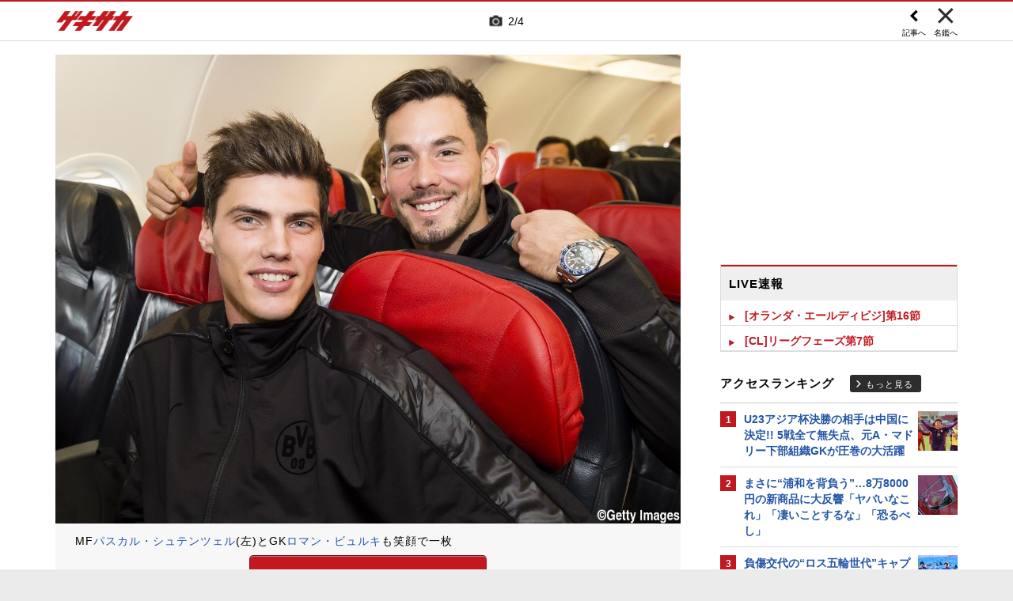

--- FILE ---
content_type: text/html; charset=UTF-8
request_url: https://web.gekisaka.jp/relatedarticle/photonews?player_id=54284&order=new&news_id=174640&photo_no=2
body_size: 15873
content:
<!DOCTYPE html PUBLIC "-//W3C//DTD HTML 4.0 Transitional//EN" "http://www.w3.org/TR/html4/loose.dtd">
<!--[if lt IE 7 ]><html class="ie ie6" lang="ja" itemscope itemtype="http://schema.org/Article"><![endif]-->
<!--[if IE 7 ]><html class="ie ie7" lang="ja" itemscope itemtype="http://schema.org/Article"><![endif]-->
<!--[if IE 8 ]><html class="ie ie8" lang="ja" itemscope itemtype="http://schema.org/Article"><![endif]-->
<!--[if (gte IE 9)|!(IE)]><!--><html lang="ja" itemscope itemtype="http://schema.org/Article"><!--<![endif]-->
<head>
	<!-- meta http-equiv="X-UA-Compatible" content="IE=8" /-->
	<!-- Basic Page Needs
	  ================================================== -->
	<meta charset="utf-8">
	<title>パスカル・シュテンツェルの写真特集 | ゲキサカ</title>
	<meta name="keywords" content="スポーツ,サッカー,フットボール,ニュース,写真,画像,フォトギャラリー,パスカル・シュテンツェル,シュツットガルト,ブンデスリーガ">
	<meta name="description" content="シュツットガルトに所属するパスカル・シュテンツェルのフォトギャラリー。懐かしい秘蔵写真から最新の写真まで、さまざまな画像をまとめて見ることができます。">
	<meta name="robots" content="max-image-preview:large">
			<link rel="canonical" href="https://web.gekisaka.jp/relatedarticle/photonews?player_id=54284&order=new&news_id=174640&photo_no=2">
		<!-- Le fav and touch icons -->
	<link rel="apple-touch-icon-precomposed" sizes="144x144" href="//f.image.geki.jp/data/image/etc/apple-touch-icon-red.png">
	<link rel="apple-touch-icon-precomposed" sizes="114x114" href="//f.image.geki.jp/data/image/etc/apple-touch-icon-red.png">
	<link rel="apple-touch-icon-precomposed" sizes="72x72" href="//f.image.geki.jp/data/image/etc/apple-touch-icon-red.png">
	<link rel="apple-touch-icon-precomposed" href="//f.image.geki.jp/data/image/etc/apple-touch-icon-red.png">
	<!-- <link rel="shortcut icon" href=""> -->
	<meta name="format-detection" content="telephone=no">
	<meta name="viewport" content="width=device-width, initial-scale=1.0">
	<meta name="apple-mobile-web-app-capable" content="no">

	<meta property="og:title" content="パスカル・シュテンツェルの写真特集 | ゲキサカ">
	<meta property="og:type" content="blog">
	<meta property="og:url" content="https://web.gekisaka.jp/relatedarticle/photonews?player_id=54284&order=new&news_id=174640&photo_no=2">
			<meta property="og:image" content="https://f.image.geki.jp/data/image/news/2560/175000/174640/news_174640_2.jpg?time=20160224100943">
		<meta property="og:description" content="シュツットガルトに所属するパスカル・シュテンツェルのフォトギャラリー。懐かしい秘蔵写真から最新の写真まで、さまざまな画像をまとめて見ることができます。">
	<meta property="og:site_name" content="ゲキサカ">
	<meta property="fb:app_id" content="257252710958764">

			<meta name="twitter:card" content="summary_large_image">
		<meta name="twitter:site" content="@gekisaka">
	<meta name="twitter:title" content="パスカル・シュテンツェルの写真特集 | ゲキサカ">
	<meta name="twitter:description" content="シュツットガルトに所属するパスカル・シュテンツェルのフォトギャラリー。懐かしい秘蔵写真から最新の写真まで、さまざまな画像をまとめて見ることができます。">
			<meta name="twitter:image:src" content="https://f.image.geki.jp/data/image/news/900/175000/174640/news_slider_174640_2.jpg?time=20160224100943">
				
		
	
<!-- Google Tag Manager -->
<script>
if(navigator.userAgent.indexOf('gekisaka-app') == -1){
window.dataLayer = window.dataLayer || [];
dataLayer.push({'ga':'true'});
	dataLayer.push({
		'contents_type':'relatedarticle',
		'page_type':'photonews'
	});
(function(w,d,s,l,i){w[l]=w[l]||[];w[l].push({'gtm.start':
new Date().getTime(),event:'gtm.js'});var f=d.getElementsByTagName(s)[0],
j=d.createElement(s),dl=l!='dataLayer'?'&l='+l:'';j.async=true;j.src=
'https://www.googletagmanager.com/gtm.js?id='+i+dl;f.parentNode.insertBefore(j,f);
})(window,document,'script','dataLayer','GTM-PD548V8');
}
</script>
<!-- End Google Tag Manager -->
<!-- Global site tag (gtag.js) - Google Analytics -->
<script async src="https://www.googletagmanager.com/gtag/js?id=G-5HH7MH94SJ"></script>
<script>
  window.dataLayer = window.dataLayer || [];
  function gtag(){dataLayer.push(arguments);}
  gtag('js', new Date());

  gtag('config', 'G-5HH7MH94SJ');
</script>
<!-- End Global site tag (gtag.js) - Google Analytics -->
<script type="text/javascript" src="//f.image.geki.jp/js/ga_mig.js?v=1.1"></script>


	<!-- CSS ================================================== -->
	<script type="text/javascript">
		var device = navigator.userAgent;
		var issmartphone = false;
		if((device.indexOf('iPhone') > 0 && device.indexOf('iPad') == -1) || device.indexOf('iPod') > 0 || device.indexOf('Android') > 0){
			issmartphone = true;
		}
	</script>
	<link rel="stylesheet" type="text/css" href="//f.image.geki.jp/css/style.css">
	<link rel="stylesheet" type="text/css" href="//f.image.geki.jp/css/corner/style.css">

		<link rel="stylesheet" href="//f.image.geki.jp/css/corner/cal.css" type="text/css">
		<link rel="stylesheet" href="//f.image.geki.jp/css/corner/simplePagination.css" type="text/css">
	<link href="//web.gekisaka.jp/css/font-awesome.min.css" rel="stylesheet">
	<link href="//f.image.geki.jp/css/jquery.mmenu.css" rel="stylesheet">
	<link href="//f.image.geki.jp/css/renewal_201509.css?v=1.22" rel="stylesheet">
	<link href="//f.image.geki.jp/css/corner/app.css" rel="stylesheet">
	<link href="//f.image.geki.jp/css/corner/photonews.css?v=1.5" rel="stylesheet" media="all">

			<link rel="preload" href="//f.image.geki.jp/data/image/news/2560/175000/174640/news_174640_2.jpg?time=20160224100943" as="image">

				<style>
			#access-ranking {
				margin-top: 0px;
			}

			#photonews .entry-body .btn.ar_left {
				margin-bottom: 1.844px;
			}
		</style>
	
	<!-- IE css -->
	<!--[if lt IE 8]>
		<link href="//f.image.geki.jp/css/corner/ie.css" rel="stylesheet" media="all">
	<![endif]-->

	<script type="text/javascript" src="https://ajax.googleapis.com/ajax/libs/jquery/1.7.2/jquery.min.js"></script>
	<script type="text/javascript" src="//f.image.geki.jp/js/jquery.history.js"></script>
	<script type="text/javascript" src="//f.image.geki.jp/js/jquery.lazyload.min.js"></script>
	<script type="text/javascript" src="//f.image.geki.jp/js/jquery.cookie.js"></script>
	<script type="text/javascript">
		$(document).ready(function(){ 
			$("img.lazy").lazyload({
				 effect_speed: 500,
				 effect : "fadeIn" 
			});
			$("#feature-plan img").lazyload({
				 effect_speed: 500,
				 effect : "fadeIn" 
			}); 
			$("#rank-access img").lazyload({
				 effect_speed: 500,
				 effect : "fadeIn" 
			}); 
		});
	</script>
	<script type="text/javascript">
		$(document).ready(function(){
			document.getElementById('zone-top').style.display = "block";
		});
	</script>
	<script type="text/javascript" src="//f.image.geki.jp/js/app.js?v=1.1"></script>
    <script type="text/javascript" src="//f.image.geki.jp/js/jquery-ui-1.9.2.custom.min.js"></script>
	
				
				<script type="text/javascript" src="//f.image.geki.jp/js/player-photonews.js?v=1.6"></script>
	
	<!-- CSS ================================================== -->

	
<script async src='https://securepubads.g.doubleclick.net/tag/js/gpt.js'></script>
<script>
(function(){
  var dmads = document.createElement('script');
  dmads.async = true;
  if ( issmartphone ) {
    dmads.src = 'https://ads.rubiconproject.com/prebid/16348_gekisaka_SP.js';
  } else {
    dmads.src = 'https://ads.rubiconproject.com/prebid/16348_gekisaka_PC.js';	
  }
  var node = document.getElementsByTagName('script')[0];
  node.parentNode.insertBefore(dmads, node);
})();
</script>
<script>
  !function (a9, a, p, s, t, A, g) { if (a[a9]) return; function q(c, r) { a[a9]._Q.push([c, r]) } a[a9] = { init: function () { q('i', arguments) }, fetchBids: function () { q('f', arguments) }, setDisplayBids: function () { }, targetingKeys: function () { return [] }, _Q: [] }; A = p.createElement(s); A.async = !0; A.src = t; g = p.getElementsByTagName(s)[0]; g.parentNode.insertBefore(A, g) }('apstag', window, document, 'script', '//c.amazon-adsystem.com/aax2/apstag.js');
</script>


<script>
var googletag = googletag || {};
googletag.cmd = googletag.cmd || [];

var pbjs = pbjs || {};
pbjs.que = pbjs.que || [];
</script>

<!-- GAM Header Tag Start -->
<script>
var gptadslots = [];
googletag.cmd.push(function() {
  if ( issmartphone ) {
	gptadslots['SP_Interstitial'] = googletag.defineOutOfPageSlot('/134974094/gekisaka1/GS_SP_Interstitial', googletag.enums.OutOfPageFormat.INTERSTITIAL).addService(googletag.pubads());
	gptadslots['SP_FOOTER_A'] = googletag.defineSlot('/134974094/gekisaka1/SP_FOOTER_A', [[1, 1], [300, 250],'fluid'], 'SP_FOOTER_A').addService(googletag.pubads());
	gptadslots['SP_NEWS_D'] = googletag.defineSlot('/134974094/gekisaka1/SP_NEWS_D', [[1, 1], [320, 100], [320, 50], [320, 110], [320, 180], [320, 130], [320, 75],'fluid'], 'SP_NEWS_D').addService(googletag.pubads());
	gptadslots['SP_NEWS_D_txt'] = googletag.defineSlot('/134974094/gekisaka1/SP_NEWS_D_txt', [[320, 100], [320, 50], [1, 1], 'fluid'], 'SP_NEWS_D_txt').addService(googletag.pubads());
	gptadslots['SP_NEWS_E'] = googletag.defineSlot('/134974094/gekisaka1/SP_NEWS_E', [[1, 1], [336, 280], [300, 250], 'fluid'], 'SP_NEWS_E').addService(googletag.pubads());
	gptadslots['SP_NEWS_Y1v2'] = googletag.defineSlot('/134974094/gekisaka1/SP_NEWS_Y1v2', [[1, 1], [320, 100], [320, 50], [320, 173], [336, 280], [300, 250],'fluid'], 'SP_NEWS_Y1v2').addService(googletag.pubads());
	gptadslots['SP_comic_01'] = googletag.defineSlot('/134974094/gekisaka1/SP_comic_01', [[1, 1], [320, 100], [320, 50], [336, 280], [300, 250], 'fluid'], 'SP_comic_01').addService(googletag.pubads());
	gptadslots['SP_comic_02'] = googletag.defineSlot('/134974094/gekisaka1/SP_comic_02', [[1, 1], [300, 150], [336, 280], [300, 250]], 'SP_comic_02').addService(googletag.pubads());
	gptadslots['SP_TOP_A'] = googletag.defineSlot('/134974094/gekisaka1/SP_TOP_A', [[1, 1], [300,250], [320,180], [320, 130], [320, 110], [320, 75], [320, 50], 'fluid'], 'SP_TOP_A').addService(googletag.pubads());
	gptadslots['SP_TOP_B'] = googletag.defineSlot('/134974094/gekisaka1/SP_TOP_B', [[1, 1], [320, 180], [320, 130], [320, 110], [320, 75], [320, 50], [300, 250], 'fluid'], 'SP_TOP_B').addService(googletag.pubads());
	gptadslots['SP_JACK_TOP'] = googletag.defineSlot('/134974094/gekisaka1/SP_JACK_TOP', [[1, 1]], 'SP_JACK_TOP').addService(googletag.pubads());
	gptadslots['SP_JACK_NEWS'] = googletag.defineSlot('/134974094/gekisaka1/SP_JACK_NEWS', [[1, 1],[320, 50], 'fluid'], 'SP_JACK_NEWS').addService(googletag.pubads());
	gptadslots['SP_SPIKE-DB_rectangle_A'] = googletag.defineSlot('/134974094/gekisaka1/SP_SPIKE-DB_rectangle_A', [[1, 1], [336, 280], [300, 250]], 'SP_SPIKE-DB_rectangle_A').addService(googletag.pubads());
	gptadslots['GS_SP_ARTICLE_PV'] = googletag.defineSlot('/134974094/gekisaka1/GS_SP_ARTICLE_PV', [[320, 200], [1, 1]], 'GS_SP_ARTICLE_PV').addService(googletag.pubads());
	gptadslots['SP_TOP_PR_1'] = googletag.defineSlot('/134974094/gekisaka1/SP_TOP_PR_1', [[1, 1], 'fluid'], 'SP_TOP_PR_1').addService(googletag.pubads());
	gptadslots['SP_TOP_PR_2'] = googletag.defineSlot('/134974094/gekisaka1/SP_TOP_PR_2', [[1, 1], 'fluid'], 'SP_TOP_PR_2').addService(googletag.pubads());
	gptadslots['SP_TOP_PR_3'] = googletag.defineSlot('/134974094/gekisaka1/SP_TOP_PR_3', [[1, 1], 'fluid'], 'SP_TOP_PR_3').addService(googletag.pubads());
	gptadslots['SP_TOP_PR_4'] = googletag.defineSlot('/134974094/gekisaka1/SP_TOP_PR_4', [[1, 1], 'fluid'], 'SP_TOP_PR_4').addService(googletag.pubads());
	gptadslots['SP_NEWS_PR_1'] = googletag.defineSlot('/134974094/gekisaka1/SP_NEWS_PR_1', [[1, 1], 'fluid'], 'SP_NEWS_PR_1').addService(googletag.pubads());
	gptadslots['SP_NEWS_PR_2'] = googletag.defineSlot('/134974094/gekisaka1/SP_NEWS_PR_2', [[1, 1], 'fluid'], 'SP_NEWS_PR_2').addService(googletag.pubads());
	gptadslots['SP_NEWS_detail_PR_1'] = googletag.defineSlot('/134974094/gekisaka1/SP_NEWS_detail_PR_1', [[1, 1], 'fluid'], 'SP_NEWS_detail_PR_1').addService(googletag.pubads());
	gptadslots['SP_NEWS_inread'] = googletag.defineSlot('/134974094/gekisaka1/SP_NEWS_inread', [[1, 1],[300,250],[320,180],'fluid'], 'SP_NEWS_inread').addService(googletag.pubads());
	gptadslots['SP_FOOTER_Yahoo'] = googletag.defineSlot('/134974094/gekisaka1/SP_FOOTER_Yahoo', [[1, 1], [320, 50]], 'SP_FOOTER_Yahoo').addService(googletag.pubads());
	gptadslots['SP_Special_1'] = googletag.defineSlot('/134974094/gekisaka1/SP_Special_1', [[1, 1], [320, 100], [320, 50], [300, 100], [320, 180], [300, 250], [336, 280],[320, 75],'fluid'], 'SP_Special_1').addService(googletag.pubads());
	gptadslots['SP_Special_2'] = googletag.defineSlot('/134974094/gekisaka1/SP_Special_2', [[1, 1], [320, 100], [320, 50], [300, 100], [320, 180], [300, 250], [336, 280],[320, 75],'fluid'], 'SP_Special_2').addService(googletag.pubads());
	gptadslots['SP_Special_3'] = googletag.defineSlot('/134974094/gekisaka1/SP_Special_3', [[1, 1], [320, 100], [320, 50], [300, 100], [320, 180], [300, 250], [336, 280],[320, 75],'fluid'], 'SP_Special_3').addService(googletag.pubads());
	gptadslots['SP_NEWS_overlay'] = googletag.defineSlot('/134974094/gekisaka1/SP_NEWS_overlay', [[1, 1], [320, 50],[320, 70],'fluid'], 'SP_NEWS_overlay').addService(googletag.pubads());

  } else {
	gptadslots['PC_FOOTER_A'] = googletag.defineSlot('/134974094/gekisaka1/PC_FOOTER_A', [[1, 1], [728, 90],  'fluid'], 'PC_FOOTER_A').addService(googletag.pubads());
	gptadslots['PC_SIDE_A'] = googletag.defineSlot('/134974094/gekisaka1/PC_SIDE_A', [[1, 1], [300, 600], [300, 250],  'fluid'], 'PC_SIDE_A').addService(googletag.pubads());
	gptadslots['PC_SIDE_B'] = googletag.defineSlot('/134974094/gekisaka1/PC_SIDE_B', [[1, 1], [300, 250],  'fluid'], 'PC_SIDE_B').addService(googletag.pubads());
	gptadslots['PC_NEWS_D'] = googletag.defineSlot('/134974094/gekisaka1/PC_NEWS_D', [[1, 1], [970, 250], [970, 90], [728, 90], 'fluid'], 'PC_NEWS_D').addService(googletag.pubads());
	gptadslots['PC_NEWS_detail_PR_1'] = googletag.defineSlot('/134974094/gekisaka1/PC_NEWS_detail_PR_1', [[1, 1], 'fluid'], 'PC_NEWS_detail_PR_1').addService(googletag.pubads());
	gptadslots['PC_NEWS_PHOTO'] = googletag.defineSlot('/134974094/gekisaka1/PC_NEWS_PHOTO', [[1, 1], [300, 250], 'fluid'], 'PC_NEWS_PHOTO').addService(googletag.pubads());
	gptadslots['PC_NEWS_E'] = googletag.defineSlot('/134974094/gekisaka1/PC_NEWS_E', [[1, 1], [336, 280], [300, 250], 'fluid'], 'PC_NEWS_E').addService(googletag.pubads());
	gptadslots['PC_NEWS_E2_Yahoo'] = googletag.defineSlot('/134974094/gekisaka1/PC_NEWS_E2_Yahoo', [[1, 1], [336, 280], [300, 250], 'fluid'], 'PC_NEWS_E2_Yahoo').addService(googletag.pubads());
	gptadslots['PC_NEWS_Y1v2'] = googletag.defineSlot('/134974094/gekisaka1/PC_NEWS_Y1v2', [[1, 1], [728, 130], [728, 90], 'fluid'], 'PC_NEWS_Y1v2').addService(googletag.pubads());
	gptadslots['PC_comic_01'] = googletag.defineSlot('/134974094/gekisaka1/PC_comic_01', [[1, 1], [336, 280], [300, 250], 'fluid'], 'PC_comic_01').addService(googletag.pubads());
	gptadslots['PC_comic_02'] = googletag.defineSlot('/134974094/gekisaka1/PC_comic_02', [[1, 1], [336, 280], [300, 250], [300, 150], 'fluid'], 'PC_comic_02').addService(googletag.pubads());
	gptadslots['PC_TOP_A'] = googletag.defineSlot('/134974094/gekisaka1/PC_TOP_A', [[1, 1], [731, 150], [728, 90], 'fluid'], 'PC_TOP_A').addService(googletag.pubads());
	gptadslots['PC_TOP_B'] = googletag.defineSlot('/134974094/gekisaka1/PC_TOP_B', [[1, 1], [731, 150], [728, 90], 'fluid'], 'PC_TOP_B').addService(googletag.pubads());
	gptadslots['PC_SPIKE-DB_rectangle_A'] = googletag.defineSlot('/134974094/gekisaka1/PC_SPIKE-DB_rectangle_A', [[1, 1], [336, 280], [300, 250], 'fluid'], 'PC_SPIKE-DB_rectangle_A').addService(googletag.pubads());
	gptadslots['PC_PR'] = googletag.defineSlot('/134974094/gekisaka1/PC_PR', [[300, 90], 'fluid', [1,1]], 'PC_PR').addService(googletag.pubads());
	gptadslots['PC_NEWS_PR_1'] = googletag.defineSlot('/134974094/gekisaka1/PC_NEWS_PR_1', [[1, 1], [300, 90], 'fluid'], 'PC_NEWS_PR_1').addService(googletag.pubads());
	gptadslots['PC_NEWS_PR_2'] = googletag.defineSlot('/134974094/gekisaka1/PC_NEWS_PR_2', [[1, 1], [300, 90], 'fluid'], 'PC_NEWS_PR_2').addService(googletag.pubads());
	gptadslots['PC_TOP_PR_1'] = googletag.defineSlot('/134974094/gekisaka1/PC_TOP_PR_1', [[1, 1], [300, 90], 'fluid'], 'PC_TOP_PR_1').addService(googletag.pubads());
	gptadslots['PC_NEWS_inread'] = googletag.defineSlot('/134974094/gekisaka1/PC_NEWS_inread', [[1, 1],[480,270],[468,60],'fluid'], 'PC_NEWS_inread').addService(googletag.pubads());
	gptadslots['PC_Special_1'] = googletag.defineSlot('/134974094/gekisaka1/PC_Special_1', [[1, 1], [468, 60], [640, 100], [728, 90],'fluid'], 'PC_Special_1').addService(googletag.pubads());
	gptadslots['PC_Special_2'] = googletag.defineSlot('/134974094/gekisaka1/PC_Special_2', [[1, 1], [468, 60], [640, 100], [728, 90],'fluid'], 'PC_Special_2').addService(googletag.pubads());
	gptadslots['PC_Special_3'] = googletag.defineSlot('/134974094/gekisaka1/PC_Special_3', [[1, 1], [468, 60], [640, 100], [728, 90],'fluid'], 'PC_Special_3').addService(googletag.pubads());
	gptadslots['PC_Special_Portrait_L'] = googletag.defineSlot('/134974094/gekisaka1/PC_Special_Portrait_L', [[1, 1], [120, 600], [300, 600], [300, 1000],'fluid'], 'PC_Special_Portrait_L').addService(googletag.pubads());
	gptadslots['PC_Special_Portrait_R'] = googletag.defineSlot('/134974094/gekisaka1/PC_Special_Portrait_R', [[1, 1], [120, 600], [300, 600], [300, 1000],'fluid'], 'PC_Special_Portrait_R').addService(googletag.pubads());
	gptadslots['PC_TOP_Billboard'] = googletag.defineSlot('/134974094/gekisaka1/PC_TOP_Billboard', [[1, 1], [970, 250], [728, 90], 'fluid'], 'PC_TOP_Billboard').addService(googletag.pubads());

  }

  googletag.pubads().collapseEmptyDivs(true,true);
  googletag.pubads().enableSingleRequest();
  googletag.pubads().disableInitialLoad();
  googletag.enableServices();
  if (issmartphone) {
    googletag.display(gptadslots['SP_Interstitial']);
  }
});

var cX = cX || {}; cX.callQueue = cX.callQueue || [];
cX.callQueue.push(['invoke', function () {
var cx_segments = cX.getUserSegmentIds({ persistedQueryId: 'ecd8a91406d797e64447b1e941fffcac99f45a94' });
    googletag.cmd.push(function () {
    googletag.pubads().setTargeting('CxSegments', cx_segments);
    });
    cX.getSegments("20cf87c26683f0c58e0e9a1fa917d76eaf94849b", function (segments) {
    var contextualIds = [];
        cX.Array.forEach(segments, function (cxTypedSegment, index) {
        if (cxTypedSegment.type === "contextual") {
        contextualIds.push(cxTypedSegment.id);
            }
        });
        googletag.cmd.push(function () {
        googletag.pubads().setTargeting("CxContext", contextualIds);
        });
    });
}]);

</script>

<script>
// Timeout
var apstagTimeout = 1500;
var failSafeTimeout = 3500;

apstag.init({
  pubID: '3598',
  adServer: 'googletag',
  bidTimeout: apstagTimeout
});

var apstagSlots = [];
if ( issmartphone ) {

	apstagSlots.push( { slotID: 'SP_TOP_B', slotName: '/134974094/gekisaka1/SP_TOP_B', sizes: [[300, 250], [320, 180], [320, 50]] } );
	apstagSlots.push( { slotID: 'SP_NEWS_D', slotName: '/134974094/gekisaka1/SP_NEWS_D', sizes: [[320, 100], [320, 50], [320, 180]] } );
	apstagSlots.push( { slotID: 'SP_NEWS_E', slotName: '/134974094/gekisaka1/SP_NEWS_E', sizes: [[336, 280], [300, 250]] } );
	apstagSlots.push( { slotID: 'SP_JACK_NEWS', slotName: '/134974094/gekisaka1/SP_JACK_NEWS', sizes: [[320, 50]] } );
	apstagSlots.push( { slotID: 'SP_NEWS_overlay', slotName: '/134974094/gekisaka1/SP_NEWS_overlay', sizes: [[320, 50]] } );

} else {

	apstagSlots.push( { slotID: 'PC_TOP_B', slotName: '/134974094/gekisaka1/PC_TOP_B', sizes: [[728, 90]] } );
	apstagSlots.push( { slotID: 'PC_SIDE_A', slotName: '/134974094/gekisaka1/PC_SIDE_A', sizes: [[300, 600], [300, 250]] } );
	apstagSlots.push( { slotID: 'PC_SIDE_B', slotName: '/134974094/gekisaka1/PC_SIDE_B', sizes: [[300, 250]] } );
	apstagSlots.push( { slotID: 'PC_NEWS_D', slotName: '/134974094/gekisaka1/PC_NEWS_D', sizes: [[970, 250], [970, 90], [728, 90]] } );
	apstagSlots.push( { slotID: 'PC_NEWS_E', slotName: '/134974094/gekisaka1/PC_NEWS_E', sizes: [[336, 280], [300, 250]] } );
	apstagSlots.push( { slotID: 'PC_NEWS_PHOTO', slotName: '/134974094/gekisaka1/PC_NEWS_PHOTO', sizes: [[300, 250]] } );
	apstagSlots.push( { slotID: 'PC_NEWS_E2_Yahoo', slotName: '/134974094/gekisaka1/PC_NEWS_E2_Yahoo', sizes: [[336, 280], [300, 250]] } );

}

function fetchHeaderBids() {
  var bidders = ['a9', 'prebid'];
  var requestManager = {
    adserverRequestSent: false
  };

  bidders.forEach(function(bidder) {
    requestManager[bidder] = false;
  })

  function allBiddersBack() {
    var allBiddersBack = bidders
      .map(function(bidder) {return requestManager[bidder]; })
      .filter(function(bool) {return bool;})
      .length === bidders.length;
    return allBiddersBack;
  }

  function headerBidderBack(bidder) {
    if (requestManager.adserverRequestSent === true) {
      return;
    }
    if (bidder === 'a9') {
      googletag.cmd.push(function() {
        apstag.setDisplayBids();
      });
    }
    requestManager[bidder] = true;
    if (allBiddersBack()) {
      sendAdserverRequest();
    }
  }

  function sendAdserverRequest() {
    if (requestManager.adserverRequestSent === true) {
      return;
    }
    requestManager.adserverRequestSent = true;
    googletag.cmd.push(function() {
      googletag.pubads().refresh();
    });
  }

  function requestBids() {
    apstag.fetchBids({
      slots: apstagSlots
    }, function(bids) {
      headerBidderBack('a9');
    });
    // Demand Manager (Prebid.js)
    googletag.cmd.push(function () {
      pbjs.que.push(function () {
        pbjs.rp.requestBids({
          callback: function (bidResponses) {

          }
        });
      });
    });
  }

  requestBids();
  window.setTimeout(function() {
    sendAdserverRequest();
  }, failSafeTimeout);
}

fetchHeaderBids();
</script>
		
<script type="text/javascript">
if(navigator.userAgent.indexOf('gekisaka-app') == -1){
	googletag.cmd.push(function() {
		googletag.pubads().setTargeting('URLs', location.pathname.substr(0,40));
		googletag.pubads().setTargeting('Ref', document.referrer.length>0?document.referrer.split('/')[2]:'null');
		googletag.pubads().setTargeting('contents_type', ['relatedarticle']);
		googletag.pubads().setTargeting('page_type', ['photonews']);
		googletag.pubads().setTargeting('PR', ['false']);
		googletag.pubads().setTargeting("strnativekey", "PytfL7PMPGEbMjHARJ3Qdr42");
		var gekicookies = document.cookie;
		if(gekicookies != ''){
			var gekicookieArray = gekicookies.split(';');
			for(var i = 0; i < gekicookieArray.length; i++){
				var gekicookie = gekicookieArray[i].split('=');
				if(gekicookie[0].match("KDS_A")){ googletag.pubads().setTargeting(gekicookie[0].replace(" ", ""), [gekicookie[1]]); }
				if(gekicookie[0].match("KDS_G")){ googletag.pubads().setTargeting(gekicookie[0].replace(" ", ""), [gekicookie[1]]); }
				if(gekicookie[0].match("KDS_B")){ googletag.pubads().setTargeting(gekicookie[0].replace(" ", ""), [gekicookie[1]]); }
			}
		}
	});

}
</script>

	<script>window["_GOOG_TRANS_EXT_VER"] = "1";</script>

	<script type="text/javascript" src="//f.image.geki.jp/js/jkl-calendar.js" charset="Shift_JIS"></script>
	<script src="https://store.f.image.geki.jp/store/assets/v1/js/slick.min.js"></script>

<script type="text/javascript">
function fetchLazyloadingBids(apstagLazyloadingSlot, slotName) {
  if (false === gptadslots.hasOwnProperty(slotName)){
    return false;
  }

  var lazyloadingBidders = ['a9', 'prebid'];
  var lazyloadingRequestManager = {
    adserverRequestSent: false
  };

  lazyloadingBidders.forEach(function(bidder) {
    lazyloadingRequestManager[bidder] = false;
  })

  function allLazyloadingBiddersBack() {
    var allLazyloadingBiddersBack = lazyloadingBidders
      .map(function(bidder) {return lazyloadingRequestManager[bidder]; })
      .filter(function(bool) {return bool;})
      .length === lazyloadingBidders.length;
    return allLazyloadingBiddersBack;
  }

  function lazyloadingBidderBack(bidder) {
    if (lazyloadingRequestManager.adserverRequestSent === true) {
      return;
    }
    if (bidder === 'a9') {
      googletag.cmd.push(function() {
        apstag.setDisplayBids();
      });
    } else if (bidder === 'prebid') {
      // DO NOTHING
    }
    lazyloadingRequestManager[bidder] = true;
    if (allLazyloadingBiddersBack()) {
      sendLazyloadingAdserverRequest();
    }
  }

  function sendLazyloadingAdserverRequest() {
    if (lazyloadingRequestManager.adserverRequestSent === true) {
      return;
    }
    lazyloadingRequestManager.adserverRequestSent = true;
    googletag.cmd.push(function() {
      googletag.pubads().refresh([gptadslots[slotName]]);
    });
  }

  function requestLazyloadingBids() {
    // TAM
    apstag.fetchBids({
      // Hard-Coded
      slots: [apstagLazyloadingSlot]
    }, function(bids) {
      lazyloadingBidderBack('a9');
    });
    // Demand Manager (Prebid.js)
    googletag.cmd.push(function() {
      pbjs.que.push(function() {
        pbjs.rp.requestBids({
          callback: function (bidResponses) {
            lazyloadingBidderBack('prebid');
          },
          gptSlotObjects: [gptadslots[slotName]]
        });
      });
    });
  }

  requestLazyloadingBids();
  window.setTimeout(function() {
    sendLazyloadingAdserverRequest();
  }, failSafeTimeout);
}
</script>
</head>
<body id="photonews" class="js" data-twttr-rendered="true">
<!-- Google Tag Manager (noscript) --><noscript><iframe src="https://www.googletagmanager.com/ns.html?id=GTM-PD548V8"height="0" width="0" style="display:none;visibility:hidden"></iframe></noscript><!-- End Google Tag Manager (noscript) -->
<!-- header -->
<div id="zone-top">
	<header id="header">
		<div class="row">
			<div class="nav-top">
				<div class="nav-top_inner">
					<ul class="top-left">
						<li><h1 id="nav-logo"><a href="/">ゲキサカ</a></h1></li>
					</ul>
											<div class="top-center">
							<div class="slick-counter">
								<span class="photonews_slide_current">2</span>
								<span class="photonews_slide_total">4</span>
							</div>
						</div><!-- .top-center -->
										<div class="top-right">
						<a href="" class="close-btn">
							<div class="close">
								<img src="//f.image.geki.jp/images/close.png" alt="">
																<span>名鑑へ</span>
															</div><!-- .close -->
						</a>
					</div><!-- .top-right -->
										<div class="top-right top-right-left">
						<a href="//web.gekisaka.jp/photonews/uel/detail/?174640-174640-pn&photo_no=2#photolist" class="news-link-btn">
							<div class="close">
								<img src="//f.image.geki.jp/images/big_arrow_left.png" alt="">
								<span>記事へ</span>
							</div><!-- .close -->
						</a>
					</div><!-- .top-right-left -->
									</div><!-- .nav-top_inner -->
			</div><!-- #nav-top -->
		</div><!-- .row -->
	</header>
</div>

<!-- end header -->

<div id="wrap">
	
<div id='SP_NEWS_overlay' style='position:fixed;left:0;bottom:0;z-index:100;max-height:100px;width:100%;text-align:center'>
	<script> if ( issmartphone ) googletag.cmd.push(function() { googletag.display('SP_NEWS_overlay'); });</script>
</div>

	<div id="fb-root"></div>
	<script>(function(d, s, id) {
		var js, fjs = d.getElementsByTagName(s)[0];
		if (d.getElementById(id)) return;
		js = d.createElement(s); js.id = id;
		js.src = "https://connect.facebook.net/ja_JP/sdk.js#xfbml=1&version=v3.0";
		fjs.parentNode.insertBefore(js, fjs);
	}(document, 'script', 'facebook-jssdk'));</script>

	<!--[if lt IE 7]>
		<p class="chromeframe"> <strong>outdated</strong> browser. Please <a href="http://browsehappy.com/">upgrade your browser</a> to improve your experience.</p>
	<![endif]-->	<!-- end head include-->

	<!-- loop-single.php -->
	
	<div id="zones-middle" class="row">
		<div class="zones-middle-container">
			<!--=========== contents ============-->
				<article id="single-main" class="entry-post-container">
		
				
		
						<input type="hidden" name="page" value="1">
			<input type="hidden" name="order_new" value="//web.gekisaka.jp/relatedarticle/photonews?player_id=54284&order=new&news_id=178342&photo_no=10">
			<input type="hidden" name="order_old" value="//web.gekisaka.jp/relatedarticle/photonews?player_id=54284&order=old&news_id=166747&photo_no=17">
			<input type="hidden" name="photo_max_count" value="4">
			<input type="hidden" name="photo_list" value='[{"mst_id_news":"178342","photo_no":"10","mst_id_player":"54284","news_type":"2","category_id":"27","subject":"[EL]\u305f\u3063\u305f1\u672c\u306e\uff7c\uff6d\uff70\uff84\u304c\u81f4\u547d\u50b7\u306b\u2026\u9999\u5ddd\u5148\u767a\uff84\uff9e\uff99\uff84\uff91\uff9d\uff84\u306f\u9023\u6557\u30672\u4f4d\u901a\u904e(12\u679a)","body":"[12.10 EL\uff78\uff9e\uff99\uff70\uff8c\uff9f\uff98\uff70\uff78\uff9e\u7b2c6\u7bc0 \uff84\uff9e\uff99\uff84\uff91\uff9d\uff840-1PAOK]\r\n\r\n\u3000\uff96\uff70\uff9b\uff6f\uff8a\uff9f\uff98\uff70\uff78\uff9e(EL)\u7b2c6\u7bc0\u304c10\u65e5\u306b\u884c\u308f\u308c\uff64MF{{*\u9999\u5ddd\u771f\u53f8}}\u306e\u6240\u5c5e\u3059\u308b{{c|\uff84\uff9e\uff99\uff84\uff91\uff9d\uff84}}(\uff84\uff9e\uff72\uff82)\u306f\uff8e\uff70\uff91\u3067{{c|PAOK}}(\uff77\uff9e\uff98\uff7c\uff6c)\u3068\u5bfe\u6226\uff610-1\u3067\u6557\u308c\u3066\u4eca\u5b63\uff8e\uff70\uff91\u521d\u9ed2\u661f\u3092\u55ab\u3057\uff642\u4f4d\u901a\u904e\u3068\u306a\u3063\u305f\uff61\r\n<noyahoo><hr\/><a href=\"https:\/\/web.gekisaka.jp\/pickup\/detail\/?169657-169657-fl\">\u25cf{{EL15-16}}\u7279\u96c6<\/a>\r\n<a href=\"https:\/\/web.gekisaka.jp\/pickup\/detail\/?116647-72690-fl\">\u25cf\u6b27\u5dde\u7d44\u5b8c\u5168\uff76\uff9e\uff72\uff84\uff9e<\/a><\/noyahoo>","newssrc":"0","open_day":"2015-12-11 17:12:00","update_day":"2016-02-24 10:09:48","fp_id":"178342","fp_cat":"pn","file_ext":"jpg","org_file_ext":"jpg","caption":"19\u6b73\u306eMF{{*\uff8a\uff9f\uff7d\uff76\uff99\uff65\uff7c\uff6d\uff83\uff9d\uff82\uff6a\uff99}}\u306f\uff8c\uff67\uff70\uff7d\uff84\uff81\uff70\uff91\uff83\uff9e\uff8b\uff9e\uff6d\uff70\u3092\u98fe\u308a\uff64\uff8c\uff99\u51fa\u5834","caption_translation":"19\u6b73\u306eMF<pcsmp><a href=\"\/\/web.gekisaka.jp\/player\/?54284-54284-eup\">\uff8a\uff9f\uff7d\uff76\uff99\uff65\uff7c\uff6d\uff83\uff9d\uff82\uff6a\uff99<\/a><\/pcsmp>\u306f\uff8c\uff67\uff70\uff7d\uff84\uff81\uff70\uff91\uff83\uff9e\uff8b\uff9e\uff6d\uff70\u3092\u98fe\u308a\uff64\uff8c\uff99\u51fa\u5834","copyright":"Getty Images","copyright_color":"1","news_url":"\/\/web.gekisaka.jp\/photonews\/uel\/detail\/?178342-178342-pn&photo_no=10#photolist"},{"mst_id_news":"174640","photo_no":"2","mst_id_player":"54284","news_type":"2","category_id":"27","subject":"[EL]\uff91\uff8b\uff80\uff98\uff71\uff9d\u306f\u5e2f\u540c\u305b\u305a\u2026\u6575\u5730\uff71\uff7e\uff9e\uff99\uff8a\uff9e\uff72\uff7c\uff9e\uff6c\uff9d\u306b\u4e57\u308a\u8fbc\u3093\u3060\uff84\uff9e\uff99\uff84\uff91\uff9d\uff84(6\u679a)","body":"\u3000{{c|\uff84\uff9e\uff99\uff84\uff91\uff9d\uff84}}(\uff84\uff9e\uff72\uff82)\u306f21\u65e5\uff64\u6575\u5730\u3067\u884c\u308f\u308c\u308b\uff96\uff70\uff9b\uff6f\uff8a\uff9f\uff98\uff70\uff78\uff9e(EL)\u7b2c3\u7bc0\u306e\uff76\uff9e\uff8a\uff9e\uff97(\uff71\uff7e\uff9e\uff99\uff8a\uff9e\uff72\uff7c\uff9e\uff6c\uff9d)\u6226\u306b\u5411\u3051\uff64\u524d\u65e5\u7df4\u7fd2\u3068\u4f1a\u898b\u3092\u884c\u3063\u305f\uff61\r\n<noyahoo><hr\/><a href=\"https:\/\/web.gekisaka.jp\/pickup\/detail\/?169657-169657-fl\">\u25cf{{EL15-16}}\u7279\u96c6<\/a>\r\n<a href=\"https:\/\/web.gekisaka.jp\/pickup\/detail\/?166841-166841-fl\">\u25cf{{\uff8c\uff9e\uff9d\uff83\uff9e\uff7d\uff98\uff70\uff76\uff9e2015-16}}\u7279\u96c6<\/a><\/noyahoo>","newssrc":"0","open_day":"2015-10-22 20:50:00","update_day":"2016-02-24 10:09:43","fp_id":"174640","fp_cat":"pn","file_ext":"jpg","org_file_ext":"jpg","caption":"MF{{*\uff8a\uff9f\uff7d\uff76\uff99\uff65\uff7c\uff6d\uff83\uff9d\uff82\uff6a\uff99}}(\u5de6)\u3068GK{{*\uff9b\uff8f\uff9d\uff65\uff8b\uff9e\uff6d\uff99\uff77}}\u3082\u7b11\u9854\u3067\u4e00\u679a","caption_translation":"MF<pcsmp><a href=\"\/\/web.gekisaka.jp\/player\/?54284-54284-eup\">\uff8a\uff9f\uff7d\uff76\uff99\uff65\uff7c\uff6d\uff83\uff9d\uff82\uff6a\uff99<\/a><\/pcsmp>(\u5de6)\u3068GK<pcsmp><a href=\"\/\/web.gekisaka.jp\/player\/?38338-38338-eup\">\uff9b\uff8f\uff9d\uff65\uff8b\uff9e\uff6d\uff99\uff77<\/a><\/pcsmp>\u3082\u7b11\u9854\u3067\u4e00\u679a","copyright":"Getty Images","copyright_color":"1","news_url":"\/\/web.gekisaka.jp\/photonews\/uel\/detail\/?174640-174640-pn&photo_no=2#photolist"},{"mst_id_news":"166749","photo_no":"8","mst_id_player":"54284","news_type":"2","category_id":"3","subject":"\uff84\uff9e\uff99\uff84\uff91\uff9d\uff84\u4e38\u5ca1\uff64\u51f1\u65cb\uff7a\uff9e\uff70\uff99\u3067\u6b53\u559c\u306e\u96c4\u53eb\u3073(12\u679a)","body":"[7.7 PSM \u5ddd\u5d0eF 0-6 \uff84\uff9e\uff99\uff84\uff91\uff9d\uff84 \u7b49\u3005\u529b]\r\n\r\n\uff62J\uff98\uff70\uff78\uff9e\uff8c\uff9f\uff9a\uff7c\uff70\uff7d\uff9e\uff9d\uff8f\uff6f\uff81 \uff84\uff9e\uff99\uff84\uff91\uff9d\uff84 \uff71\uff7c\uff9e\uff71\uff82\uff71\uff702015\uff63\u304c7\u65e5\uff64\u7b49\u3005\u529b\u9678\u4e0a\u7af6\u6280\u5834\u3067\u884c\u308f\u308c\uff64\u5ddd\u5d0e\uff8c\uff9b\uff9d\uff80\uff70\uff9a\u3068\uff84\uff9e\uff99\uff84\uff91\uff9d\uff84\u304c\u5bfe\u6226\u3057\uff64\uff84\uff9e\uff99\uff84\uff91\uff9d\uff84\u304c6-0\u3067\u5feb\u52dd\u3057\u305f\uff61\r\n<noyahoo><hr\/><a href=\"https:\/\/web.gekisaka.jp\/pickup\/detail\/?143592-143592-fl\">\u25cf{{\uff8c\uff9e\uff9d\uff83\uff9e\uff7d\uff98\uff70\uff76\uff9e2014-15}}\u7279\u96c6<\/a><\/noyahoo>","newssrc":"0","open_day":"2015-07-08 07:08:00","update_day":"2016-02-24 10:09:36","fp_id":"166749","fp_cat":"pn","file_ext":"jpg","org_file_ext":"jpg","caption":"MF{{*\uff8a\uff9f\uff7d\uff76\uff99\uff65\uff7c\uff6d\uff83\uff9d\uff82\uff6a\uff99}}\u3068\uff8a\uff72\uff80\uff6f\uff81","caption_translation":"MF<pcsmp><a href=\"\/\/web.gekisaka.jp\/player\/?54284-54284-eup\">\uff8a\uff9f\uff7d\uff76\uff99\uff65\uff7c\uff6d\uff83\uff9d\uff82\uff6a\uff99<\/a><\/pcsmp>\u3068\uff8a\uff72\uff80\uff6f\uff81","copyright":"Koki NAGAHAMA","copyright_color":"1","news_url":"\/\/web.gekisaka.jp\/photonews\/world\/detail\/?166749-166749-pn&photo_no=8#photolist"},{"mst_id_news":"166747","photo_no":"17","mst_id_player":"54284","news_type":"2","category_id":"3","subject":"\uff84\uff9e\uff99\uff84\uff91\uff9d\uff84\u304c\u5727\u5dfb\u306e\uff7a\uff9e\uff70\uff99\uff7c\uff6e\uff70\u3067\u529b\u306e\u5dee\u898b\u305b\u3064\u3051\u308b:\u5f8c\u534a\u7d44(20\u679a)","body":"[7.7 PSM \u5ddd\u5d0eF 0-6 \uff84\uff9e\uff99\uff84\uff91\uff9d\uff84 \u7b49\u3005\u529b]\r\n\r\n\uff62J\uff98\uff70\uff78\uff9e\uff8c\uff9f\uff9a\uff7c\uff70\uff7d\uff9e\uff9d\uff8f\uff6f\uff81 \uff84\uff9e\uff99\uff84\uff91\uff9d\uff84 \uff71\uff7c\uff9e\uff71\uff82\uff71\uff702015\uff63\u304c7\u65e5\uff64\u7b49\u3005\u529b\u9678\u4e0a\u7af6\u6280\u5834\u3067\u884c\u308f\u308c\uff64\u5ddd\u5d0e\uff8c\uff9b\uff9d\uff80\uff70\uff9a\u3068\uff84\uff9e\uff99\uff84\uff91\uff9d\uff84\u304c\u5bfe\u6226\u3057\uff64\uff84\uff9e\uff99\uff84\uff91\uff9d\uff84\u304c6-0\u3067\u5feb\u52dd\u3057\u305f\uff61\r\n<noyahoo><hr\/><a href=\"https:\/\/web.gekisaka.jp\/pickup\/detail\/?143592-143592-fl\">\u25cf{{\uff8c\uff9e\uff9d\uff83\uff9e\uff7d\uff98\uff70\uff76\uff9e2014-15}}\u7279\u96c6<\/a><\/noyahoo>","newssrc":"0","open_day":"2015-07-08 06:49:00","update_day":"2016-02-24 10:09:36","fp_id":"166747","fp_cat":"pn","file_ext":"jpg","org_file_ext":"jpg","caption":"\u5f8c\u534a\u958b\u59cb\u304b\u3089\u51fa\u5834\u3057\u305fMF{{*\uff8a\uff9f\uff7d\uff76\uff99\uff65\uff7c\uff6d\uff83\uff9d\uff82\uff6a\uff99}}","caption_translation":"\u5f8c\u534a\u958b\u59cb\u304b\u3089\u51fa\u5834\u3057\u305fMF<pcsmp><a href=\"\/\/web.gekisaka.jp\/player\/?54284-54284-eup\">\uff8a\uff9f\uff7d\uff76\uff99\uff65\uff7c\uff6d\uff83\uff9d\uff82\uff6a\uff99<\/a><\/pcsmp>","copyright":"Koki NAGAHAMA","copyright_color":"1","news_url":"\/\/web.gekisaka.jp\/photonews\/world\/detail\/?166747-166747-pn&photo_no=17#photolist"}]'>
			<input type="hidden" name="news_id_list" value='["178342","174640","166749","166747"]'>
			<input type="hidden" name="photo_no_list" value='["10","2","8","17"]'>
			<input type="hidden" name="news_url_list" value='["\/\/web.gekisaka.jp\/photonews\/uel\/detail\/?178342-178342-pn&photo_no=10#photolist","\/\/web.gekisaka.jp\/photonews\/uel\/detail\/?174640-174640-pn&photo_no=2#photolist","\/\/web.gekisaka.jp\/photonews\/world\/detail\/?166749-166749-pn&photo_no=8#photolist","\/\/web.gekisaka.jp\/photonews\/world\/detail\/?166747-166747-pn&photo_no=17#photolist"]'>
			<input type="hidden" name="photo_header_no" value="2">
			<input type="hidden" name="close_btn_href" value="//web.gekisaka.jp/player/?54284-54284-eup">
			<input type="hidden" name="google_analytics_account" value="UA-24740779-2">
			<input type="hidden" name="google_analytics_url" value="gekisaka.jp">
			<input type="hidden" name="gtag_config_account" value="G-5HH7MH94SJ">
			<input type="hidden" name="twTitle" value="パスカル・シュテンツェルの写真特集">

			<div class="photonews_slide">
				<div class="main_slider_wrap">
										<div id="tap_hint">
						<div class="left"></div>
						<div class="center"></div>
						<div class="right"></div>
					</div><!-- #tap_hint -->
										<div class="main_slider">
						<div class="item">
							<div class="img_box">
																											<a class="photo-btn prev-btn"></a>
										<div class="img-wrapper">
											<img class="prev-img" src="//f.image.geki.jp/data/image/news/2560/179000/178342/news_178342_10.jpg?time=20160224100943" alt="photo-img">
											<img class="active-img" src="//f.image.geki.jp/data/image/news/2560/175000/174640/news_174640_2.jpg?time=20160224100943" alt="photo-img">
											<img class="next-img" src="//f.image.geki.jp/data/image/news/2560/167000/166749/news_166749_8.jpg?time=20160224100943" alt="photo-img">
										</div>
										<a class="photo-btn next-btn"></a>
																								</div><!-- .img_box -->
						</div><!-- .item -->
					</div><!-- .main_slider -->
				</div><!-- .main_slider_wrap -->
								<div class="entry-body">
					<div class="txt">
						<p class="main_image_title">MF<a href="//web.gekisaka.jp/player/?54284-54284-eup">パスカル・シュテンツェル</a>(左)とGK<a href="//web.gekisaka.jp/player/?38338-38338-eup">ロマン・ビュルキ</a>も笑顔で一枚</p>
					</div><!-- .txt -->
					<a class="btn round ar_btm">写真をもっと見る</a>
				</div><!-- .entry-body -->
												<div style='min-height:250px; margin:10px 0;'>
<div class='centerd_ads'>

<div id='PC_NEWS_E' style='margin-right: 10px; float:left;'>
	<script> if ( ! issmartphone ) googletag.cmd.push(function() { googletag.display('PC_NEWS_E'); });</script>
</div>

<div id='PC_NEWS_E2_Yahoo'>
	<script> if ( ! issmartphone ) googletag.cmd.push(function() { googletag.display('PC_NEWS_E2_Yahoo'); });</script>
</div>

</div>

<div style='margin: 10px 0px;'>
<div id='SP_NEWS_E' style='text-align:center;'>
	<script> if ( issmartphone ) googletag.cmd.push(function() { googletag.display('SP_NEWS_E'); });</script>
</div>
</div>

</div>
				<div style="clear:both;"></div>

								<div id="related-article-photo">
					<div id="photolist" class="thum_wrap">
						<div class="photolist-header">
						<div class="total-photo-num order-type-sp">
							全 4枚
						</div>
						<div class="total-photo-num order-type-pc">
							全 4枚
						</div>
							<div class="slick-counter">
								<span class="photonews_slide_current">2</span>
								<span class="photonews_slide_total">4</span>
							</div>

							<div class="order-type order-type-pc">
																																										<label class="new new-cursor" for="on">新しい順</label>
									<label class="old" for="button2" onclick="document.location.href = '//web.gekisaka.jp/relatedarticle/photonews?player_id=54284&order=old&news_id=166747&photo_no=17'; return false;">古い順</label>
															</div>
							<div class="order-type order-type-sp">
																																										<label class="new new-cursor" for="on" onclick="document.location.href = '//web.gekisaka.jp/relatedarticle/photonews?player_id=54284&order=old&news_id=166747&photo_no=17'; return false;">新しい順</label>
															</div>
						</div>
						<div class="thum">
															<div class="item item_sp">
									<div class="img_box">
										<img
											data-full-src="//f.image.geki.jp/data/image/news/2560/179000/178342/news_178342_10.jpg?time=20160224100948"
											src="//f.image.geki.jp/data/image/news/253/179000/178342/news_icon_l_178342_10.jpg?time=20160224100948"
											alt="photo-news"
											data-news-id="178342"
											data-photo-no="10"
											data-news-url="//web.gekisaka.jp/photonews/uel/detail/?178342-178342-pn&photo_no=10#photolist"
										>
									</div><!-- .img_box -->
								</div><!-- .item -->
															<div class="item item_sp">
									<div class="img_box">
										<img
											data-full-src="//f.image.geki.jp/data/image/news/2560/175000/174640/news_174640_2.jpg?time=20160224100943"
											src="//f.image.geki.jp/data/image/news/253/175000/174640/news_icon_l_174640_2.jpg?time=20160224100943"
											alt="photo-news"
											data-news-id="174640"
											data-photo-no="2"
											data-news-url="//web.gekisaka.jp/photonews/uel/detail/?174640-174640-pn&photo_no=2#photolist"
										>
									</div><!-- .img_box -->
								</div><!-- .item -->
															<div class="item item_sp">
									<div class="img_box">
										<img
											data-full-src="//f.image.geki.jp/data/image/news/2560/167000/166749/news_166749_8.jpg?time=20160224100936"
											src="//f.image.geki.jp/data/image/news/253/167000/166749/news_icon_l_166749_8.jpg?time=20160224100936"
											alt="photo-news"
											data-news-id="166749"
											data-photo-no="8"
											data-news-url="//web.gekisaka.jp/photonews/world/detail/?166749-166749-pn&photo_no=8#photolist"
										>
									</div><!-- .img_box -->
								</div><!-- .item -->
															<div class="item item_sp">
									<div class="img_box">
										<img
											data-full-src="//f.image.geki.jp/data/image/news/2560/167000/166747/news_166747_17.jpg?time=20160224100936"
											src="//f.image.geki.jp/data/image/news/253/167000/166747/news_icon_l_166747_17.jpg?time=20160224100936"
											alt="photo-news"
											data-news-id="166747"
											data-photo-no="17"
											data-news-url="//web.gekisaka.jp/photonews/world/detail/?166747-166747-pn&photo_no=17#photolist"
										>
									</div><!-- .img_box -->
								</div><!-- .item -->
													</div><!-- .thum -->
					</div><!-- .thum_wrap -->
				</div><!-- #related-article-photo -->
							</div>
		
		<div class="entry-body" style="padding: 0;">
			<div id="geki_contents_1" class="geki_contents">
				<div id="geki_contentitem_0" class="geki_contentitem">
					

				</div>
			</div>
		</div>

							<div class="title_area">
				<div class="area_top">
										<ol itemscope itemtype="https://schema.org/BreadcrumbList" class="bread-crumb-parent"><li itemprop="itemListElement" itemscope itemtype="https://schema.org/ListItem"><a itemscope itemtype="https://schema.org/WebPage" itemprop="item" itemid="//web.gekisaka.jp/" href="//web.gekisaka.jp/"><span itemprop="name">TOP</span></a><meta itemprop="position" content="1"/></li> <li>&gt;</li> <li itemprop="itemListElement" itemscope itemtype="https://schema.org/ListItem"><a itemscope itemtype="https://schema.org/WebPage" itemprop="item" itemid="//web.gekisaka.jp/league#region_1" href="//web.gekisaka.jp/league#region_1"><span itemprop="name">リーグ一覧</span></a><meta itemprop="position" content="2"/></li> <li>&gt;</li> <li itemprop="itemListElement" itemscope itemtype="https://schema.org/ListItem"><a itemscope itemtype="https://schema.org/WebPage" itemprop="item" itemid="//web.gekisaka.jp/club?division_id=51" href="//web.gekisaka.jp/club?division_id=51"><span itemprop="name">ブンデスリーガ</span></a><meta itemprop="position" content="3"/></li> <li>&gt;</li> <li itemprop="itemListElement" itemscope itemtype="https://schema.org/ListItem"><a itemscope itemtype="https://schema.org/WebPage" itemprop="item" itemid="//web.gekisaka.jp/club/detail?club_id=585" href="//web.gekisaka.jp/club/detail?club_id=585"><span itemprop="name">シュツットガルト</span></a><meta itemprop="position" content="4"/></li> <li>&gt;</li> <li itemprop="itemListElement" itemscope itemtype="https://schema.org/ListItem"><a itemscope itemtype="https://schema.org/WebPage" itemprop="item" itemid="//web.gekisaka.jp/club/player?club_id=585" href="//web.gekisaka.jp/club/player?club_id=585"><span itemprop="name">選手一覧</span></a><meta itemprop="position" content="5"/></li> <li>&gt;</li> <li itemprop="itemListElement" itemscope itemtype="https://schema.org/ListItem"><a itemscope itemtype="https://schema.org/WebPage" itemprop="item" itemid="//web.gekisaka.jp/player/?54284-54284-eup" href="//web.gekisaka.jp/player/?54284-54284-eup"><span itemprop="name">選手詳細</span></a><meta itemprop="position" content="6"/></li> <li>&gt;</li> <li itemprop="itemListElement" itemscope itemtype="https://schema.org/ListItem"><span itemprop="name">写真特集</span><meta itemprop="position" content="7"/></li></ol>
					<h1 class="entry-title"><span>パスカル・シュテンツェル 写真特集</span></h1>
				</div><!-- .area_top -->
			</div><!-- .title_area -->
			<div class="sns_area">
				<p class="ttl"><img src="//f.image.geki.jp/images/share.png" alt=""><span>この写真をシェアする</span></p><!-- .ttl -->
				

<div class="sns-buttons" style="text-align: right;">
    <div class="sns-button-tweet" style="position: relative;">
        <a href="https://twitter.com/intent/tweet?text=%EF%BE%8A%EF%BE%9F%EF%BD%BD%EF%BD%B6%EF%BE%99%EF%BD%A5%EF%BD%BC%EF%BD%AD%EF%BE%83%EF%BE%9D%EF%BE%82%EF%BD%AA%EF%BE%99%E3%81%AE%E5%86%99%E7%9C%9F%E7%89%B9%E9%9B%86%0A%0Ahttps%3A%2F%2Fweb.gekisaka.jp%2Frelatedarticle%2Fphotonews%3Fplayer_id%3D54284%26order%3Dnew%26news_id%3D174640%26photo_no%3D2%0A%0A%23%E3%82%B2%E3%82%AD%E3%82%B5%E3%82%AB" target="_blank">
            <img src="//f.image.geki.jp/data/image/etc/sns/x.png" alt="ポスト" style="width: 30px; height: auto;">
        </a>
        <div class="item-hover-text sp-none">Xに投稿</div>
    </div>
    <div class="sns-button-facebook sp-none" style="position: relative;">
        <a href="https://www.facebook.com/sharer/sharer.php?u=https%3A%2F%2Fweb.gekisaka.jp%2Frelatedarticle%2Fphotonews%3Fplayer_id%3D54284%26order%3Dnew%26news_id%3D174640%26photo_no%3D2" target="_blank" style="display: inline-block; text-decoration: none;">
            <img src="//f.image.geki.jp/data/image/etc/sns/facebook.png" alt="Facebookでシェア" style="width: 30px; height: auto;">
        </a>
        <div class="item-hover-text">Facebookでシェア</div>
    </div>
    <div class="sns-button-line pc-none" style="position: relative;">
        <a href="https://social-plugins.line.me/lineit/share?url=https%3A%2F%2Fweb.gekisaka.jp%2Frelatedarticle%2Fphotonews%3Fplayer_id%3D54284%26order%3Dnew%26news_id%3D174640%26photo_no%3D2" target="_blank" style="display: inline-block; text-decoration: none;">
            <img src="//f.image.geki.jp/data/image/etc/sns/line.png" alt="LINEでシェア" style="width: 30px; height: auto;">
        </a> 
    </div>
    <div class="sns-button-copy" style="position: relative;">
        <a href="#" id="copy-url" style="display: inline-block; text-decoration: none;">
            <img src="/data/image/etc/sns/copy.png" alt="URLをコピー" style="width: 30px; height: auto;">
        </a>
        <div class="item-hover-text copy-text sp-none">URLをコピー</div>
        <div id="copy-notification" class="copy-notification">
            URLをコピーしました
        </div>
    </div>
</div>


<script>
$(function() {
    $('#copy-url').on('click', async function(event) {
        event.preventDefault(); // デフォルトのリンク動作をキャンセル

        const $clickedButton = $(this); // クリックされたボタン要素 (<a>タグ)
        const $copyButtonContainer = $clickedButton.closest('.sns-button-copy'); // 親のdiv要素
        const $notification = $copyButtonContainer.find('#copy-notification'); // 通知要素を親のdivから探す
        const $allItemHoverTexts = $('.item-hover-text');

        let copySuccessful = false; // コピーが成功したかどうかを判定するフラグ
        const url = window.location.href; // URLを取得

        // クリップボードAPIがサポートされているかチェック
        if (navigator.clipboard) {
            try {
                // 最新のClipboard APIを使ってURLをクリップボードにコピー
                // awaitでコピーが完了するのを待つ
                await navigator.clipboard.writeText(url);
                console.log('URL copied successfully (Clipboard API)');
                copySuccessful = true;
            } catch (err) {
                console.error('Failed to copy URL (Clipboard API): ', err);
                copySuccessful = false;
            }
        } else {
            // Clipboard APIがサポートされていない場合の代替手段
            const tempInput = document.createElement('input');
            tempInput.value = url;
            document.body.appendChild(tempInput);
            tempInput.select();
            try {
                document.execCommand('copy');
                console.log('URL copied successfully');
                copySuccessful = true;
            } catch (err) {
                console.error('Failed to copy URL: ', err);
                copySuccessful = false;
            } finally {
                document.body.removeChild(tempInput);
            }
        }

        // コピーが成功した場合にのみ通知を表示
        if (copySuccessful) {
            // 通知の高さを事前に取得するために、一旦表示してopacityを0にする
            $notification.css({ 'display': 'block', 'opacity': 0 });
            $allItemHoverTexts.css({ 'display': 'none', 'opacity': 0});
            const notificationHeight = $notification.outerHeight(); // 通知の高さ

            // 通知の位置を計算
            // コピーボタン(aタグ)の親である .sns-button-copy から位置を計算
            const buttonHeight = $copyButtonContainer.outerHeight(); // .sns-button-copy の高さを取得

            // 通知のbottom位置を調整 (ボタンの高さ + 少し余白)
            const notificationBottom = buttonHeight + 5;

            $notification.css({
                'bottom': notificationBottom + 'px',
                'transform': 'translateX(-77%)'
            });

            // 通知を表示
            $notification.stop().css('display', 'block').animate({ opacity: 1 }, 200);

            // 1.5秒後に通知を非表示にする
            setTimeout(function() {
                $notification.stop().animate({ opacity: 0 }, 200, function() {
                    $(this).css('display', 'none');
                    $allItemHoverTexts.removeAttr('style');
                });
            }, 1500);
        }
    });
});
</script>
<style type="text/css">
    @media screen and (max-width: 480px) {
      .sp-none {
        display: none !important;
      }
    }
    @media screen and (min-width: 481px) {
      .pc-none {
        display: none;
      }
    }
    .sns-buttons {
        display: flex;
        gap: 10px;
        align-items: baseline;
        justify-content: flex-end;
    }

    .item-hover-text {
        display: none;
        position: absolute;
        bottom: calc(100% + 5px);
        left: 50%;
        transform: translateX(-50%);
        background-color: rgba(0, 0, 0, 0.7);
        color: white;
        padding: 2px 4px;
        border-radius: 3px;
        white-space: nowrap;
        z-index: 100;
        opacity: 0;
        transition: opacity 0.2s ease-in-out;
        pointer-events: none;
        font-size: 12px;
    }
    .item-hover-text.copy-text {
        left: 0;
        transform: translateX(-63%);
    }

    .sns-button-tweet:hover .item-hover-text,
    .sns-button-facebook:hover .item-hover-text,
    .sns-button-line:hover .item-hover-text,
    .sns-button-copy:hover .item-hover-text {
        display: block;
        opacity: 1;
    }

    .copy-notification {
        display: none;
        position: absolute;
        background-color: rgba(76, 175, 80, 0.9);
        color: white;
        padding: 2px 4px;
        border-radius: 3px;
        white-space: nowrap;
        z-index: 101;
        opacity: 0;
        transition: opacity 0.2s ease-in-out;
        pointer-events: none;
        font-size: 12px;
    }

    .copy-notification.show {
        display: block;
        opacity: 1;
    }
</style>			</div><!-- .sns_area -->
			<div class="entry-body">
				<a href="//web.gekisaka.jp/player/?54284-54284-eup" class="btn round ar_left" >選手名鑑へ</a>
			</div><!-- .entry-body -->
		
		
		<div style="clear:both;"></div>
								<div id="footer-ranking-container-pv-news-foreign">
</div>
<script>
	$(function() {
		$.ajax({
			url: "/ranking/footer/?count=5&ranking_type=pv&article_type=news&category_key=foreign&is_category_id=0&no_dfp_flag=0",
			type: "GET",
			timeout: 10000,
			dataType: 'html',
			cache : true,
			context:this,
			headers : {
				'Cache-Control' : 'max-age=0'
			}
		}).done(function(data) {
			$('#footer-ranking-container-pv-news-foreign').html(data);
			$("#footer-ranking-container-pv-news-foreign img").lazyload({
				 effect_speed: 500,
				 effect : "fadeIn" 
			}); 
		}).fail(function(data) {
			console.log('ranking-footer-ajax-error');
		});
	});
</script>			<div id="footer-ranking-container-pv-photo-foreign">
</div>
<script>
	$(function() {
		$.ajax({
			url: "/ranking/footer/?count=4&ranking_type=pv&article_type=photo&category_key=foreign&is_category_id=0&no_dfp_flag=0",
			type: "GET",
			timeout: 10000,
			dataType: 'html',
			cache : true,
			context:this,
			headers : {
				'Cache-Control' : 'max-age=0'
			}
		}).done(function(data) {
			$('#footer-ranking-container-pv-photo-foreign').html(data);
			$("#footer-ranking-container-pv-photo-foreign img").lazyload({
				 effect_speed: 500,
				 effect : "fadeIn" 
			}); 
		}).fail(function(data) {
			console.log('ranking-footer-ajax-error');
		});
	});
</script>						
<div id='PC_FOOTER_A'>
	<script> if ( ! issmartphone ) googletag.cmd.push(function() { googletag.display('PC_FOOTER_A'); });</script>
</div>
				
<div id='SP_FOOTER_A' style='text-align:center;'>
	<script> if ( issmartphone ) googletag.cmd.push(function() { googletag.display('SP_FOOTER_A'); });</script>
</div>
	</article>
			<!--=========== /contents ============-->
		</div>
		<div id="banner_space">
	<aside id="side">

								<div style='margin-top:0px; min-height:250px;'>

<div id='PC_SIDE_A'>
	<script> if ( ! issmartphone ) googletag.cmd.push(function() { googletag.display('PC_SIDE_A'); });</script>
</div>
</div>
		
		<!-- start live_sokuhou -->
		<div id="side-live-container">
</div>
<script>
	$(function() {
		// 毎分更新
		var livedate = new Date();
		var yyyy = livedate.getFullYear();
		var mm = ('00' + (livedate.getMonth() + 1)).slice( -2 );
		var dd = ('00' + livedate.getDate()).slice( -2 );
		var hh = ('00' + livedate.getHours()).slice( -2 );
		var ii = ('00' + livedate.getMinutes()).slice( -2 );
		// var ss = ('00' + livedate.getSeconds()).slice( -2 );
		let livedate_format = '' + yyyy + mm + dd + hh + ii;
		$.ajax({
			url: "/live/side/?date=" + livedate_format,
			type: "GET",
			timeout: 10000,
			dataType: 'html',
			cache : true,
			context:this,
			headers : {
				'Cache-Control' : 'max-age=0'
			}
		}).done(function(data) {
			$('#side-live-container').html(data);

			var liveInfo =  $('#vertical-ticker').children();
			if (liveInfo.length > 9) {
				$(function(){
					$('#vertical-ticker').totemticker({
						row_height	:	'30px',
						speed: 500,
						interval: 2000,
						max_items: 9,
						next		:	'#next',
						previous	:	'#prev',
						stop		:	'#stop',
						start		:	'#start',
						mousestop	:	true,
					});
				});
			} else {
				$('#spotnews div.arrows').hide();
			}
		}).fail(function(data) {
			console.log('sidebar-live-ajax-error');
		});
	});
</script>		<!-- end live_sokuhou -->

		<!-- start ranking_access -->
		<div id="side-ranking-container-pv-news-all">
</div>
<script>
	$(function() {
		$.ajax({
			url: "/ranking/side/?count=5&ranking_type=pv&article_type=news&category_key=all&is_category_id=0",
			type: "GET",
			timeout: 10000,
			dataType: 'html',
			cache : true,
			context:this,
			headers : {
				'Cache-Control' : 'max-age=0'
			}
		}).done(function(data) {
			$('#side-ranking-container-pv-news-all').html(data);
			$("#side-ranking-container-pv-news-all img").lazyload({
				 effect_speed: 500,
				 effect : "fadeIn" 
			}); 
		}).fail(function(data) {
			console.log('ranking-ajax-error');
		});
	});
</script>

		<!-- end ranking_access -->

						<div style='min-height:250px;'>

<div id='PC_SIDE_B'>
	<script> if ( ! issmartphone ) googletag.cmd.push(function() { googletag.display('PC_SIDE_B'); });</script>
</div>
</div>

		<!-- start sns_button -->
		<div id="link-sns">
			<ul>
				<li><a class="twitter" href="https://twitter.com/gekisaka"><i class="fa fa-twitter"></i> @gekisakaをフォローする</a></li>
				<li><a class="facebook" href="https://www.facebook.com/gekisaka?sid=0.4406184987165034"><i class="fa fa-facebook"></i> Facebookでゲキサカを見る</a></li>
			</ul>
		</div><!-- #sns_new -->
		<!-- end sns_button -->

		<!-- start feature-plan -->
<div id="feature-plan">
    <div class="heading">
        <h1 class="title">特集企画</h1>
    </div>
    <ul class="plan-list">
                <li>
    <a href=//web.gekisaka.jp/pickup/detail/?434872-434872-fl>
    <span class="img feature-img"><img src="//f.image.geki.jp/data/image/etc/spacer.gif" data-original="//f.image.geki.jp/data/image/convention/conv_200_427.webp?time=202601221410" loading="lazy" class="lazy" alt="全国高校サッカー選手権"></span>
    </a>
    </li>
                <li>
    <a href=//web.gekisaka.jp/pickup/detail/?441679-441679-fl>
    <span class="img feature-img"><img src="//f.image.geki.jp/data/image/etc/spacer.gif" data-original="//f.image.geki.jp/data/image/convention/conv_200_436.webp?time=202601221410" loading="lazy" class="lazy" alt="AFC U23アジアカップ"></span>
    </a>
    </li>
                <li>
    <a href=//web.gekisaka.jp/pickup/detail/?116647-72690-fl>
    <span class="img feature-img"><img src="//f.image.geki.jp/data/image/etc/spacer.gif" data-original="//f.image.geki.jp/data/image/convention/conv_200_7.webp?time=202601221410" loading="lazy" class="lazy" alt="海外組ガイド"></span>
    </a>
    </li>
                <li>
    <a href=//web.gekisaka.jp/pickup/detail/?265540-265540-fl>
    <span class="img feature-img"><img src="//f.image.geki.jp/data/image/etc/spacer.gif" data-original="//f.image.geki.jp/data/image/convention/conv_200_337.webp?time=202601221410" loading="lazy" class="lazy" alt="Jリーグ"></span>
    </a>
    </li>
                <li>
    <a href=//web.gekisaka.jp/pickup/detail/?435413-435413-fl>
    <span class="img feature-img"><img src="//f.image.geki.jp/data/image/etc/spacer.gif" data-original="//f.image.geki.jp/data/image/convention/conv_200_430.webp?time=202601221410" loading="lazy" class="lazy" alt="AFCチャンピオンズリーグエリート"></span>
    </a>
    </li>
                <li>
    <a href=//web.gekisaka.jp/pickup/detail/?435410-435410-fl>
    <span class="img feature-img"><img src="//f.image.geki.jp/data/image/etc/spacer.gif" data-original="//f.image.geki.jp/data/image/convention/conv_200_431.webp?time=202601221410" loading="lazy" class="lazy" alt="AFCチャンピオンズリーグ2"></span>
    </a>
    </li>
                <li>
    <a href=//web.gekisaka.jp/pickup/detail/?433384-433384-fl>
    <span class="img feature-img"><img src="//f.image.geki.jp/data/image/etc/spacer.gif" data-original="//f.image.geki.jp/data/image/convention/conv_200_415.webp?time=202601221410" loading="lazy" class="lazy" alt="プレミアリーグ"></span>
    </a>
    </li>
                <li>
    <a href=//web.gekisaka.jp/pickup/detail/?433386-433386-fl>
    <span class="img feature-img"><img src="//f.image.geki.jp/data/image/etc/spacer.gif" data-original="//f.image.geki.jp/data/image/convention/conv_200_416.webp?time=202601221410" loading="lazy" class="lazy" alt="ラ・リーガ"></span>
    </a>
    </li>
                <li>
    <a href=//web.gekisaka.jp/pickup/detail/?433396-433396-fl>
    <span class="img feature-img"><img src="//f.image.geki.jp/data/image/etc/spacer.gif" data-original="//f.image.geki.jp/data/image/convention/conv_200_418.webp?time=202601221410" loading="lazy" class="lazy" alt="ブンデスリーガ"></span>
    </a>
    </li>
                <li>
    <a href=//web.gekisaka.jp/pickup/detail/?433494-433494-fl>
    <span class="img feature-img"><img src="//f.image.geki.jp/data/image/etc/spacer.gif" data-original="//f.image.geki.jp/data/image/convention/conv_200_424.webp?time=202601221410" loading="lazy" class="lazy" alt="UEFAチャンピオンズリーグ"></span>
    </a>
    </li>
                <li>
    <a href=//web.gekisaka.jp/pickup/detail/?433498-433498-fl>
    <span class="img feature-img"><img src="//f.image.geki.jp/data/image/etc/spacer.gif" data-original="//f.image.geki.jp/data/image/convention/conv_200_425.webp?time=202601221410" loading="lazy" class="lazy" alt="UEFAヨーロッパリーグ"></span>
    </a>
    </li>
                <li>
    <a href=//web.gekisaka.jp/pickup/detail/?435863-435863-fl>
    <span class="img feature-img"><img src="//f.image.geki.jp/data/image/etc/spacer.gif" data-original="//f.image.geki.jp/data/image/convention/conv_200_432.webp?time=202601221410" loading="lazy" class="lazy" alt="UEFAカンファレンスリーグ"></span>
    </a>
    </li>
                <li>
    <a href=//web.gekisaka.jp/pickup/detail/?436216-436216-fl>
    <span class="img feature-img"><img src="//f.image.geki.jp/data/image/etc/spacer.gif" data-original="//f.image.geki.jp/data/image/convention/conv_200_434.webp?time=202601221410" loading="lazy" class="lazy" alt="北中米W杯"></span>
    </a>
    </li>
                <li>
    <a href=//web.gekisaka.jp/pickup/detail/?413764-413764-fl>
    <span class="img feature-img"><img src="//f.image.geki.jp/data/image/etc/spacer.gif" data-original="//f.image.geki.jp/data/image/convention/conv_200_388.webp?time=202601221410" loading="lazy" class="lazy" alt="北中米W杯各大陸予選"></span>
    </a>
    </li>
        </ul>
</div>
<!-- end feature-plan -->

														
			</aside>
</div>	</div>

	<div class="app-history">
	<div>
		<div class="app-history-back"><img src="//f.image.geki.jp/images/big_arrow_left.png" alt=""></div>
		<div class="app-history-next"><img src="//f.image.geki.jp/images/big_arrow_right.png" alt=""></div>
	</div>
</div>

	<!-- footer include -->
	<footer id="footer">
		<!-- slider code start -->

<!-- Category menu footer_menu_1 -->
<ul class="row category-menu" id="footer-menu">
	<!-- スマホ用ナビゲーションボタン 20130401 追加ここから -->
	<script type="text/javascript">
		//document.write(single_navi);
	</script>
	<!-- スマホ用ナビゲーションボタン ここまで -->
	<li class="jp">
		<a href="//web.gekisaka.jp/datadisp/detail?id=236" onClick="ga_mig_parallel('send', 'event', 'sp_footer_category', 'click', 'daihyo');">
			<span>サッカー日本代表</span>
			<span class="sm_txt">Japan football</span>
		</a>
	</li>
	<li class="jl">
		<a href="//web.gekisaka.jp/datadisp/detail?id=237" onClick="ga_mig_parallel('send', 'event', 'sp_footer_category', 'click', 'jleague');">
			<span>Jリーグ&国内</span>
			<span class="sm_txt">J league</span>
		</a>
	</li>
	<li class="gk">
		<a href="//web.gekisaka.jp/datadisp/detail?id=238" onClick="ga_mig_parallel('send', 'event', 'sp_footer_category', 'click', 'highschool');">
			<span>高校&大学サッカー</span>
			<span class="sm_txt">High school university</span>
		</a>
	</li>
	<li class="wo">
		<a href="//web.gekisaka.jp/datadisp/detail?id=239" onClick="ga_mig_parallel('send', 'event', 'sp_footer_category', 'click', 'foreign');">
			<span>海外サッカー</span>
			<span class="sm_txt">world football</span>
		</a>
	</li>
</ul>
		<div class="footer-main-nav">
	<div class="row nav-area">
	<ul class="f-nav-02">
		<li>
			<h1 class="list footer-header">ニュース</h1>
			<ul class="list-inside">
			<li><a href="/article/nationalteam?news_type=news">日本代表</a><span>|</span></li>
			<li><a href="/article/domestic?news_type=news">Jリーグ&国内</a><span>|</span></li>
			<li><a href="/article/youth?news_type=news">高校&大学</a><span>|</span></li>
			<li><a href="/article/foreign?news_type=news">海外サッカー</a><span>|</span></li>
			<li><a href="/article/spike?news_type=news">スパイク</a></li>
			</ul>
		</li>
		<li>
			<h1 class="list footer-header">フォト</h1>
			<ul class="list-inside">
			<li><a href="/article/nationalteam?news_type=photo">日本代表</a><span>|</span></li>
			<li><a href="/article/domestic?news_type=photo">Jリーグ&国内</a><span>|</span></li>
			<li><a href="/article/youth?news_type=photo">高校&大学</a><span>|</span></li>
			<li><a href="/article/foreign?news_type=photo">海外サッカー</a><span>|</span></li>
			<li><a href="/article/spike?news_type=photo">スパイク</a></li>
			</ul>
		</li>
		<li>
			<h1 class="list footer-header">動画・音声</h1>
			<ul class="list-inside">
				<li><a href="https://www.youtube.com/channel/UCRwozhdOYYgp2v_UtuRjIbg">YouTubeゲキサカチャンネル</a><span>|</span></li>
				<li><a href="https://www.youtube.com/channel/UCpP37MPKwq9Ij9iwlYv_6VQ/">YouTubeゲキサカeスポーツチャンネル</a><span>|</span></li>
				<li><a href="https://web.gekisaka.jp/datadisp/detail?id=3752">ゲキサカポッドキャスト</a></li>
			</ul>
		</li>
		<li class="tablet-column">
			<h1 class="list footer-header">マンガ・ゲーム</h1>
			<ul class="list-inside">
				<li><a href="/column">マンガ・コラム新着一覧</a><span>|</span></li>
				<li><a href="/pickup/detail/?175004-175044-fl">マンガ連載作品一覧</a><span>|</span></li>
				<li><a href="/datadisp/detail?id=3216">eスポーツトップ</a><span>|</span></li>
				<li><a href="/article/esports?news_type=news">eスポーツニュース一覧</a><span>|</span></li>
				<li><a href="/article/esports?news_type=movie">eスポーツ動画一覧</a></li>
			</ul>
		</li>
		<li class="tablet-column">
			<h1 class="list footer-header">人気コンテンツ</h1>
			<ul class="list-inside">
				<li><a href="/store">ゲキサカFCストア</a><span>|</span></li>
				<li><a href="/ranking">アクセスランキング</a><span>|</span></li>
				<li><a href="/calendar">カレンダー・TV放送</a><span>|</span></li>
				<li><a href="/league">チーム一覧/選手名鑑</a></li>
			</ul>
		</li>
		<li class="footer-social">
			<h1 class="footer-header">SNS</h1>
			<ul class="list-inside">
				<li><a class="nav-twitter" href="https://twitter.com/gekisaka" target="_blank"><i class="fa fa-twitter"></i>@gekisaka</a></li>
				<li><a class="nav-facebook" href="https://www.facebook.com/gekisaka?sid=0.4406184987165034" target="_blank"><i class="fa fa-facebook"></i>ゲキサカ公式</a></li>
				<li><a href="https://www.youtube.com/channel/UCRwozhdOYYgp2v_UtuRjIbg">YouTubeゲキサカチャンネル</a></li>
				<li><a href="https://www.youtube.com/channel/UCpP37MPKwq9Ij9iwlYv_6VQ">YouTubeゲームチャンネル</a></li>

			</ul>
		</li>
	</ul>
	</div><!-- .row -->
</div>
<!-- end footer main -->				<!-- about -->
		<div class="about-container">
			<div class="row">
				<ul class="about-list">
					<li><a href="/datadisp/detail?id=2539">対応機種</a></li>
					<li><a href="https://www.kodansha.co.jp/inquiry/individual/copyright">著作権について</a></li>
					<li><a href="https://www.kodansha.co.jp/">運営会社</a></li>
					<li><a href="/sitemap">サイトマップ</a></li>
					<li><a href="/agreement">利用規約</a></li>
					<li><a href="https://id.kodansha.co.jp/privacypolicy/index.html">プライバシーポリシー</a></li>
					<li><a href="https://tbl.kodansha.co.jp/">外部送信について</a></li>
				</ul>
				<ul class="contact-list">
					<li><a href="/store/contact?category=2">広告に関するお問い合わせ</a></li>
					<li><a href="/store/contact?category=1">記事に関するお問い合わせ</a></li>
					<li><a href="/store/contact?category=4">アプリ・サービスに関するお問い合わせ</a></li>
					<li><a href="/store/contact?category=3">ゲキサカFCストアに関するお問い合わせ</a></li>
				</ul>
				<div class="footer-logo" align="center">
					<a href="https://www.kodansha.co.jp/" class="kodansha-logo">
						<img src="//f.image.geki.jp/data/image/etc/logo_kodansha.svg" alt="Kodansha">
					</a>
					<a href="//web.gekisaka.jp/news/soccer/detail/?133251-133251-fl"  class="abj-logo">
						<img src="//f.image.geki.jp/data/image/etc/1037_1028_g.png" alt="ABJ">
					</a>
				</div>
			</div>
		</div>
		<!-- end about -->
		<!-- copy -->
		<div id="copy">
			<div class="row">
				<p class="copy-writing">COPYRIGHT &copy; 2026 KODANSHA LTD. ALL RIGHTS RESERVED.</p>
			</div><!-- .row -->
		</div>
		<!-- end copy -->
	</footer>

</div>
<p id="back-top">
<a href="#top">TOP</a>
</p>
	<!-- JS -->
	<!-- <script src="//f.image.geki.jp/js/jquery.autoheight.js"></script>-->
	<script type="text/javascript" src="//f.image.geki.jp/js/jquery-read-after_201508.js"></script>
	<script type="text/javascript">
		// head obj
		var headTag = document.getElementsByTagName("HEAD")[0];
		var device = navigator.userAgent;
		if ((device.indexOf('iPhone') > 0 && device.indexOf('iPad') == -1) || device.indexOf('iPod') > 0 || device.indexOf('Android') > 0) {
			var target_width = $("dl.nav-prev-next dd").width()-$("dl.nav-prev-next dt").width();
			$("dl.nav-prev-next dd a").width(target_width);
			$("div.calendar-search").hide();
			// imgPopup
			$(function() {
				$('.popup').each(function() {
					$(this).replaceWith($(this).html());
				});
			});
			// Side banner space delete
			$("#banner_space").children().remove();
		}else{
			$("#sp-link-sns").children().remove();

			var jackChk = new Boolean(false);;

			if(jackChk == true){

				var jackTypeChk = new Boolean(true);;
				//both or pc
				if(jackTypeChk == true){
					$("div.ad-pure-long-container").remove();
				}
			}
		}
	</script>
	<!-- PC keyword ticker -->
	<script>
		$(function(){
			$.simpleTicker($("#ticker-fade"),{'effectType':'fade'});
			$.simpleTicker($("#ticker-roll"),{'effectType':'roll'});
		});
	</script>
	<!-- for Tab navigation -->
	<script type="text/javascript" src="//f.image.geki.jp/js/jquery-ui-1.9.2.custom.min.js"></script>
	<script type="text/javascript" src="//f.image.geki.jp/js/ad-jack.js"></script>
	<script type="text/javascript">
		// <![CDATA[
		jQuery(function($) {
			$("#jquery_tabs").tabs({
				//fx:{opacity:'toggle'},
				collapsible: true
			});
		});
		// ]]>
	</script>
	<!-- tab-nav_new -->
	<script>
		$(function() {
			$( "#tabs-new" ).tabs({
				collapsible: true
			});
			$(".bx-area").css("display","block");
		});
	</script>
	<!-- end footer include -->
	<script src="https://ajax.googleapis.com/ajax/libs/jqueryui/1.11.2/jquery-ui.min.js"></script>
	<script type="text/javascript" src="//f.image.geki.jp/js/header.js?v=1.7"></script>
</body>
</html>


--- FILE ---
content_type: text/html; charset=UTF-8
request_url: https://web.gekisaka.jp/ranking/footer/?count=5&ranking_type=pv&article_type=news&category_key=foreign&is_category_id=0&no_dfp_flag=0
body_size: 734
content:
	<div id="access-ranking">
		<div class="heading">
			<h2 class="title">海外サッカーアクセスランキング</h2>
			<a href="/ranking?period=4hour&type=news&category=foreign" class="btn-more">もっと見る</a>
		</div>
		<ul class="in-body">
				<li>
		<span class="num">1</span>
		<a target="_parent" href="//web.gekisaka.jp/news/world/detail/?445206-445206-fl">「その髪型好き!」「超似合ってる」「ガチモデル」日本代表FW中村敬斗がルイ・ヴィトンのファッションショーに来場</a>
	</li>
	<li>
		<span class="num">2</span>
		<a target="_parent" href="//web.gekisaka.jp/news/ucl/detail/?445201-445201-fl">バイエルンが2発快勝、CL準々決勝までの第2戦ホーム開催権を獲得!! 伊藤洋輝はキム・ミンジェの退場受けて途中出場</a>
	</li>
	<li>
		<span class="num">3</span>
		<a target="_parent" href="//web.gekisaka.jp/news/worldcup/detail/?445182-445182-fl">「びっくりした」「唐突」高市首相がサッカー界のスーパーレジェンドと…</a>
	</li>
	<li>
		<span class="num">4</span>
		<a target="_parent" href="//web.gekisaka.jp/news/ucl/detail/?445205-445205-fl">バルセロナのフリック監督がCL快勝に「本当に満足」ペドリに関しては「良いニュースではない」</a>
	</li>
	<li>
		<span class="num">5</span>
		<a target="_parent" href="//web.gekisaka.jp/news/ucl/detail/?445199-445199-fl">リバプールが敵地マルセイユで3-0快勝!! プレミア不調も欧州CLでは16強ストレートインに前進</a>
	</li>
		</ul>
		<a href="/ranking?period=4hour&type=news&category=foreign" class="sp-btn-more">もっと見る</a>
	</div>


--- FILE ---
content_type: text/html; charset=UTF-8
request_url: https://web.gekisaka.jp/ranking/footer/?count=4&ranking_type=pv&article_type=photo&category_key=foreign&is_category_id=0&no_dfp_flag=0
body_size: 800
content:
	<div id="photo-ranking">
		<div class="heading">
			<h2 class="title">海外サッカーフォトランキング</h2>
			<a href="/ranking?period=4hour&type=photo&category=foreign" class="btn-more">もっと見る</a>
		</div>
		<ul class="in-body cf">
								<li class="cf">
		<a href="//web.gekisaka.jp/photonews/world/detail/?445169-445169-pn">
			<div class="photo"><img src="//f.image.geki.jp/data/image/news/253/446000/445169/news_icon_l_445169_1.webp?time=20260121160803" alt=""></div>
			<div class="txt"><span class="num">1.</span>[U23アジア杯]日本を絶望の淵に突き落としたあの一撃…U-23韓国代表を率いるのは同国レジェンド(4枚)</div>
		</a>
	</li>
					<li class="cf">
		<a href="//web.gekisaka.jp/photonews/world/detail/?445067-445067-pn">
			<div class="photo"><img src="//f.image.geki.jp/data/image/news/253/446000/445067/news_icon_l_445067_1.webp?time=20260118200428" alt=""></div>
			<div class="txt"><span class="num">2.</span>安藤智哉がブンデスデビュー!! 点を取り合った一戦はドルトムントがザンクト・パウリに勝利(11枚)</div>
		</a>
	</li>
					<li class="cf">
		<a href="//web.gekisaka.jp/photonews/world/detail/?444896-444896-pn">
			<div class="photo"><img src="//f.image.geki.jp/data/image/news/253/445000/444896/news_icon_l_444896_1.webp?time=20260114211059" alt=""></div>
			<div class="txt"><span class="num">3.</span>今季初フル出場の田中碧が逆転弾!! リーズをFA杯初戦突破に導く(16枚)</div>
		</a>
	</li>
					<li class="cf">
		<a href="//web.gekisaka.jp/photonews/ucl/detail/?441595-441595-pn">
			<div class="photo"><img src="//f.image.geki.jp/data/image/news/253/442000/441595/news_icon_l_441595_1.webp?time=20251127051803" alt=""></div>
			<div class="txt"><span class="num">4.</span>アヤックスはベンフィカとの“裏天王山”で敗戦、CL最下位に転落…板倉滉はアンカー起用で先発(16枚)</div>
		</a>
	</li>
		</ul>
		<a href="/ranking?period=4hour&type=photo&category=foreign" class="sp-btn-more">もっと見る</a>
	</div>


--- FILE ---
content_type: text/html; charset=UTF-8
request_url: https://web.gekisaka.jp/live/side/?date=202601220513
body_size: 205
content:
<div id="spotnews">
	<div class="heading cf">
		<h1 class="title">LIVE速報</h1>
		<div class="arrows">
			<a href="#" id="prev">▲</a>
			<a href="#" id="next">▼</a>
		</div>
	</div>
	<ul id="vertical-ticker" class="news-list">

						<li class="in-heading"><a href="/livescore/list?season=26872&type=now">[オランダ・エールディビジ]第16節</a></li>
									<li class="in-heading"><a href="/livescore/list?season=26943&type=now">[CL]リーグフェーズ第7節</a></li>
			
	</ul>
</div>


--- FILE ---
content_type: text/html; charset=UTF-8
request_url: https://web.gekisaka.jp/ranking/side/?count=5&ranking_type=pv&article_type=news&category_key=all&is_category_id=0
body_size: 896
content:
<div id="rank-access">
	<div class="heading">
		<h1 class="title">アクセスランキング</h1>
		<a href="/ranking?period=day&type=news&category=all" class="btn-more">もっと見る</a>
	</div>
	<ul class="rank-list">
		<li>
	<a href="//web.gekisaka.jp/news/japan/detail/?445142-445142-fl">
					<span class="img">
								<img src="//f.image.geki.jp/data/image/etc/spacer.gif" data-original="//f.image.geki.jp/data/image/news/50/446000/445142/news_icon_s_445142_1.webp?time=20260121023856" alt="">
			</span>
				<span class="num">1</span>
		<span class="txt">U23アジア杯決勝の相手は中国に決定!! 5戦全て無失点、元A・マドリー下部組織GKが圧巻の大活躍</span>
	</a>
</li><li>
	<a href="//web.gekisaka.jp/news/jleague/detail/?445177-445177-fl">
					<span class="img">
								<img src="//f.image.geki.jp/data/image/etc/spacer.gif" data-original="//f.image.geki.jp/data/image/news/50/446000/445177/news_icon_s_445177_1.webp?time=20260121192640" alt="">
			</span>
				<span class="num">2</span>
		<span class="txt">まさに“浦和を背負う”…8万8000円の新商品に大反響「ヤバいなこれ」「凄いことするな」「恐るべし」</span>
	</a>
</li><li>
	<a href="//web.gekisaka.jp/news/japan/detail/?445140-445140-fl">
					<span class="img">
								<img src="//f.image.geki.jp/data/image/etc/spacer.gif" data-original="//f.image.geki.jp/data/image/news/50/446000/445140/news_icon_s_445140_1.webp?time=20260121004245" alt="">
			</span>
				<span class="num">3</span>
		<span class="txt">負傷交代の“ロス五輪世代”キャプテン市原吏音、大岩監督が試合直後の容態を明かす</span>
	</a>
</li><li>
	<a href="//web.gekisaka.jp/news/worldcup/detail/?445182-445182-fl">
					<span class="img">
								<img src="//f.image.geki.jp/data/image/etc/spacer.gif" data-original="//f.image.geki.jp/data/image/news/50/446000/445182/news_icon_s_445182_1.webp?time=20260122112052" alt="">
			</span>
				<span class="num">4</span>
		<span class="txt">「びっくりした」「唐突」高市首相がサッカー界のスーパーレジェンドと…</span>
	</a>
</li><li>
	<a href="//web.gekisaka.jp/news/jleague/detail/?445176-445176-fl">
					<span class="img">
								<img src="//f.image.geki.jp/data/image/etc/spacer.gif" data-original="//f.image.geki.jp/data/image/news/50/446000/445176/news_icon_s_445176_1.webp?time=20260121184352" alt="">
			</span>
				<span class="num">5</span>
		<span class="txt">レンタル延長から一転、電撃解除…名古屋→磐田の24歳MF倍井謙が海外移籍へ</span>
	</a>
</li>	</ul>
</div>


--- FILE ---
content_type: text/html; charset=utf-8
request_url: https://www.google.com/recaptcha/api2/aframe
body_size: 181
content:
<!DOCTYPE HTML><html><head><meta http-equiv="content-type" content="text/html; charset=UTF-8"></head><body><script nonce="ghGaB6XlzXeTTswao1o6wg">/** Anti-fraud and anti-abuse applications only. See google.com/recaptcha */ try{var clients={'sodar':'https://pagead2.googlesyndication.com/pagead/sodar?'};window.addEventListener("message",function(a){try{if(a.source===window.parent){var b=JSON.parse(a.data);var c=clients[b['id']];if(c){var d=document.createElement('img');d.src=c+b['params']+'&rc='+(localStorage.getItem("rc::a")?sessionStorage.getItem("rc::b"):"");window.document.body.appendChild(d);sessionStorage.setItem("rc::e",parseInt(sessionStorage.getItem("rc::e")||0)+1);localStorage.setItem("rc::h",'1769058836480');}}}catch(b){}});window.parent.postMessage("_grecaptcha_ready", "*");}catch(b){}</script></body></html>

--- FILE ---
content_type: text/css
request_url: https://f.image.geki.jp/css/corner/app.css
body_size: 256
content:
.app-history {
	position: fixed;
	left: 10px;
	bottom: 10px;
	display: none;
	background-color: #ffffff;
	border-radius: 16px;
	z-index: 2;
	box-shadow: 0px 0px 1px 1px #999999;
}
.app-history > div {
	display: table-row;
}
.app-history > div > div {
	display: table-cell;
	padding: 11px 17px;
	font-size: 18px;
	line-height: 18px;
	vertical-align: middle;
}
.app-history > div > div > img {
	height: 15px;
	width: 15px;
}
.app-history > div > div.disable > img {
	filter:alpha(opacity=50);
	-moz-opacity: 0.5;
	opacity: 0.5;
}
.app-history > div > div.app-history-back {
	border-right: solid 1px #999999;
}
.app-history.new-navigator.open {
	display: table;
}
.app-history.new-navigator > div > div > img {
	filter:alpha(opacity=50);
	-moz-opacity: 0.5;
	opacity: 0.5;
}
.app-history.new-navigator > div > div.enable > img {
	filter:alpha(opacity=100);
	-moz-opacity: 1;
	opacity: 1;
}
body.app > #sp-nav {
	display: none!important;
}
body#top.app #visual-slider {
	padding-top: 0!important;
}

--- FILE ---
content_type: application/javascript
request_url: https://f.image.geki.jp/js/player-photonews.js?v=1.6
body_size: 4410
content:
$(function(){
	// 必要な情報の取得
	var url = new URL(location);
	var photo_max_count = $('input[name="photo_max_count"]').val();
	var photo_list = JSON.parse($('input[name="photo_list"]').val());
	if (photo_list.length == 0) {
		photo_list = null;
	}
	if (photo_list) {
		last_index = photo_list.length-1;
	}
	var news_id_list = JSON.parse($('input[name="news_id_list"]').val());
	var photo_no_list = JSON.parse($('input[name="photo_no_list"]').val());
	var news_url_list = JSON.parse($('input[name="news_url_list"]').val());

	if (news_id_list.length == 0) {
		news_id_list = null;
	}
	if (photo_no_list.length == 0) {
		photo_no_list = null;
	}
	if (news_url_list.length == 0) {
		news_url_list = null;
	}
	var illegal_value_check = false;
	var last_photo_no = 1;
	if (news_id_list) {
		illegal_value_check = news_id_list.includes(url.searchParams.get("news_id"));
		last_news_id = news_id_list[news_id_list.length-1];
	}
	if (illegal_value_check) {
		if (photo_no_list) {
			illegal_value_check = photo_no_list.includes(url.searchParams.get("photo_no"));
			last_photo_no = photo_no_list[photo_no_list.length-1];
		}
	}
	if (illegal_value_check) {
		if (news_url_list) {
			last_news_url = news_url_list[news_url_list.length-1];
		}

	}

	var photo_header_no = $('input[name="photo_header_no"]').val();
	// 広告更新カウント用
	var count_value = 0;

	//ヒント表示
	if (photo_max_count > 0) {
		setTimeout(function() {
			$('#photonews #tap_hint').fadeOut( 1000 );
		}, 1000);
	}

	// 半角カナ文字を置換する　beforeStr → afterStr
	var beforeStr = new Array(
		'ｱ','ｲ','ｳ','ｴ','ｵ','ｶ','ｷ','ｸ','ｹ','ｺ',
		'ｻ','ｼ','ｽ','ｾ','ｿ','ﾀ','ﾁ','ﾂ','ﾃ','ﾄ',
		'ﾅ','ﾆ','ﾇ','ﾈ','ﾉ','ﾊ','ﾋ','ﾌ','ﾍ','ﾎ',
		'ﾏ','ﾐ','ﾑ','ﾒ','ﾓ','ﾔ','ﾕ','ﾖ',
		'ﾗ','ﾘ','ﾙ','ﾚ','ﾛ','ﾜ','ｦ','ﾝ',
		'ｶﾞ','ｷﾞ','ｸﾞ','ｹﾞ','ｺﾞ','ｻﾞ','ｼﾞ','ｽﾞ','ｾﾞ','ｿﾞ',
		'ﾀﾞ','ﾁﾞ','ﾂﾞ','ﾃﾞ','ﾄﾞ','ﾊﾞ','ﾋﾞ','ﾌﾞ','ﾍﾞ','ﾎﾞ',
		'ﾊﾟ','ﾋﾟ','ﾌﾟ','ﾍﾟ','ﾎﾟ',
		'ｧ','ｨ','ｩ','ｪ','ｫ','ｬ','ｭ','ｮ','ｯ'
	);

	var afterStr = new Array(
		'ア','イ','ウ','エ','オ','カ','キ','ク','ケ','コ',
		'サ','シ','ス','セ','ソ','タ','チ','ツ','テ','ト',
		'ナ','ニ','ヌ','ネ','ノ','ハ','ヒ','フ','ヘ','ホ',
		'マ','ミ','ム','メ','モ','ヤ','ユ','ヨ',
		'ラ','リ','ル','レ','ロ','ワ','ヲ','ン',
		'ガ','ギ','グ','ゲ','ゴ','ザ','ジ','ズ','ゼ','ゾ',
		'ダ','ヂ','ヅ','デ','ド','バ','ビ','ブ','ベ','ボ',
		'パ','ピ','プ','ペ','ポ',
		'ァ','ィ','ゥ','ェ','ォ','ャ','ュ','ョ','ッ'
	);

	// GA読み込みチェック用
	var gaReady = true;
	var gaEnable = true;

	// 画面表示時
	(function() {
		// 画像番号の書き換え(不正なパラメータの場合1の画像を表示)
		var news_id_param = url.searchParams.get("news_id");
		var photo_no_param = url.searchParams.get("photo_no");
		if (!illegal_value_check) {
			photo_no_param = 1;
			if (news_id_list) {
				var news_id_param = news_id_list[0];
			}
			if (photo_no_list) {
				var photo_no_param = photo_no_list[0];
			}

			// URLの書き換え
			url.searchParams.set("news_id", news_id_param);
			url.searchParams.set("photo_no", photo_no_param);
			History.replaceState( "", document.title, url.toString());
		}
		// pageパラメータがnullの場合書き換える
		var page_param = url.searchParams.get("page");
		if (page_param == null) {
			var page = $('input[name="page"]').val();
			url.searchParams.append("page", page);
			History.replaceState( "", document.title, url.toString());
		}
		$('.photonews_slide_current').text(photo_header_no);
		$('.photonews_slide_total').text(photo_max_count);

		// 選択されている画像を薄暗くする
		var selected_img_news_id = '[data-news-id='+news_id_param+']';
		var selected_img_photo_no = '[data-photo-no='+photo_no_param+']';
		$(selected_img_news_id + selected_img_photo_no).parent('.img_box').addClass('selected-img-parent');

		// 画面右上「名鑑へ」ボタンの設定
		var ref = document.referrer;
		var close_btn_href = $('input[name="close_btn_href"]').val();
		$('.close-btn').attr("href", close_btn_href);
	}());

	// 一覧画像クリック時
	$('#photolist .thum .item .img_box img').on('click',function() {
		// 選択した画像の情報取得
		var selected_news_id = $(this).data('news-id').toString();
		var selected_photo_no = $(this).data('photo-no').toString();
		urlChange(selected_news_id, selected_photo_no);

		//ページ上部戻る
		var position = 0;
		var speed = 300;
		$("html,body").animate({scrollTop:position},speed);
	});

	// URL変更を検知しメイン処理を発火する
	$(window).on('popstate', function (ev) {
		// インデックス番号取得
		url = new URL(location);
		var news_id_param = url.searchParams.get("news_id");
		var photo_no_param = url.searchParams.get("photo_no");
		var index = searchIndex(news_id_param, photo_no_param);
		var news_id = news_id_list[index];
		var photo_no = photo_no_list[index];
		var news_url = news_url_list[index];
		mainChangePhoto(news_id, photo_no, news_url);
	});

	// メイン画像右半分押下時
	$(document).on('click','.next-btn',function() {
		// インデックス番号取得
		var news_id_param = url.searchParams.get("news_id");
		var photo_no_param = url.searchParams.get("photo_no");
		var index = searchIndex(news_id_param, photo_no_param);

		// 後画像の情報取得（一番最後の画像の場合1枚目の画像にする）
		if (index == last_index) {
			var news_id = news_id_list[0];
			var photo_no = photo_no_list[0];
		} else {
			var news_id = news_id_list[index+1];
			var photo_no = photo_no_list[index+1];
		}
		urlChange(news_id, photo_no);
	});

	// メイン画像左半分押下時
	$(document).on('click','.prev-btn',function() {
		// インデックス番号取得
		var news_id_param = url.searchParams.get("news_id");
		var photo_no_param = url.searchParams.get("photo_no");
		var index = searchIndex(news_id_param, photo_no_param);

		// 前画像の情報取得（一番最初の画像の場合最後の画像にする）
		if (index == 0) {
			var news_id = last_news_id;
			var photo_no = last_photo_no;
		} else {
			var news_id = news_id_list[index-1];
			var photo_no = photo_no_list[index-1];
		}
		urlChange(news_id, photo_no);
	});

	// もっと写真を見るボタン押下時
	$(document).on('click','.ar_btm',function(){
		var speed = 500;
		var position = $('#photolist').offset().top;
		$('html,body').animate({scrollTop:position}, speed, 'swing');
		return false;
	});

	// メイン画像の左右押下時の処理
	function mainChangePhoto(news_id, photo_no, news_url) {
		// 共通処理
		commonChangePhoto(news_id, photo_no, news_url);

		// 選択されている画像を薄暗くする
		var selected_img_news_id = '[data-news-id='+news_id+']';
		var selected_img_photo_no = '[data-photo-no='+photo_no+']';
		$('.img_box').removeClass('selected-img-parent');
		$(selected_img_news_id + selected_img_photo_no).parent('.img_box').addClass('selected-img-parent');
	}

	// URLの書き換え(画像の左右や一覧のクリック時)
	function urlChange(news_id, photo_no) {
		if (gaReady === true) {
			url.searchParams.set("news_id", news_id);
			url.searchParams.set("photo_no", photo_no);
			History.pushState( "", document.title, url.toString());
		}
	}

	// 一覧画像,メイン画像変更時共通処理
	function commonChangePhoto(news_id, photo_no, news_url) {
		// インデックス番号取得
		var index = searchIndex(news_id, photo_no);

		// 前後の画像タグ変更
		changeAroundImgTag(index, news_id, photo_no);

		// ページビューを送信
		url.searchParams.set("news_id", news_id);
		url.searchParams.set("photo_no", photo_no);
		var send_url = url.pathname+url.search;
		pageview(send_url);

		// 画像番号の書き換え
		$('.photonews_slide_current').text(index+1);
		$('.photonews_slide_total').text(photo_max_count);

		// 画面右上「記事へ」ボタンの設定
		$('.news-link-btn').attr("href", news_url);

		// 画像タイトルの設定
		var selected_photo_list = photo_list[index];
		var photo_title = selected_photo_list.caption_translation;

		// 半角カナを全角カナに変換
		photo_title = convertStr(photo_title).normalize('NFKC');
		$('.main_image_title').html(photo_title);

		// SNSボタンの再構築
		reloadSnsBtn();

		// 広告の更新（3回クリックされたら）
		count_value += 1;
		if (count_value == 3) {
			count_value = 0;
			advertisementUpdate();
		}
	}

	// 文字置換
	function convertStr(str) {
		var fullStr = str;
		for(var i = 0; i < beforeStr.length; i++) {
			var regS = new RegExp(beforeStr[i],"g");
			fullStr = fullStr.replace(regS, afterStr[i]);
		}
		return fullStr;
	}

	// 前後の画像タグ変更
	function changeAroundImgTag(index, news_id, photo_no) {
		// 前画像のsrc取得（一番最初の画像の場合最後の画像番号にする）
		if (index == 0) {
			var prev_news_id = last_news_id;
			var prev_photo_no = last_photo_no;
		} else {
			var prev_news_id = news_id_list[index-1];
			var prev_photo_no = photo_no_list[index-1];
		}
		var prev_img_news_id = '[data-news-id='+prev_news_id+']';
		var prev_img_photo_no = '[data-photo-no='+prev_photo_no+']';
		var prev_img_src = $(prev_img_news_id + prev_img_photo_no).data('full-src');

		// 後画像のsrc取得（一番最後の画像の場合1にする）
		if (index == last_index) {
			var next_news_id = news_id_list[0];
			var next_photo_no = photo_no_list[0];
		} else {
			var next_news_id = news_id_list[index+1];
			var next_photo_no = photo_no_list[index+1];
		}
		var next_img_news_id = '[data-news-id='+next_news_id+']';
		var next_img_photo_no = '[data-photo-no='+next_photo_no+']';
		var next_img_src = $(next_img_news_id + next_img_photo_no).data('full-src');

		// 選択した画像のsrc取得
		var active_img_news_id = '[data-news-id='+news_id+']';
		var active_img_photo_no = '[data-photo-no='+photo_no+']';
		var active_img_src = $(active_img_news_id + active_img_photo_no).data('full-src');

		$('.img-wrapper :first-child').attr('src', prev_img_src);
		$('.img-wrapper :nth-child(2)').animate({'opacity': 0.7}, 300, "swing", function(){
			$(this).attr('src', active_img_src);
		});
		$('.img-wrapper :nth-child(2)').animate({'opacity': 1.0}, 300);
		$('.img-wrapper :last-child').attr('src', next_img_src);
	}

	// インデックス番号の設定
	function searchIndex(news_id, photo_no) {
		// インデックス番号の設定
		var news_id_index = news_id_list.reduce(function(accumulator, currentValue, index) {
			if (currentValue == news_id) {
				accumulator.push(index);
			}
			return accumulator;
		}, []);

		var photo_no_index = photo_no_list.reduce(function(accumulator, currentValue, index) {
			if (currentValue == photo_no) {
				accumulator.push(index);
			}
			return accumulator;
		}, []);

		// ニュースIDとPHOTOナンバーの対象インデックスで一致するものを設定する
		var index = news_id_index.filter(i => photo_no_index.indexOf(i) != -1)[0];

		return index;
	}

	// GA読み込みチェック
	// var gaStartTime = Date.now();
	// function checkGa() {
	// 	var gaEndTime = Date.now(); // 終了時間
	// 	var gaLoadTime = gaEndTime - gaStartTime;

	// 	if (typeof ga !== "undefined") {
	// 		// GA読み込み完了
	// 		gaReady = true;
	// 		gaEnable = true;
	// 	} else if (gaLoadTime >= 1000) {
	// 		// 1秒待っても駄目なら画面は動かす、しばらくはチェックする
	// 		gaReady = true;
	// 		setTimeout(checkGa, 200);
	// 	} else if (gaLoadTime <= 20000) {
	// 		// 20秒まではチェックする
	// 		setTimeout(checkGa, 200);
	// 	}
	// }
	// checkGa();

	// アクセスの送信
	function pageview(url) {
		// if (gaEnable === true) {
		// 	var google_analytics_account = $('input[name="google_analytics_account"]').val();
		// 	var google_analytics_url = $('input[name="google_analytics_url"]').val();
		// 	ga('require', 'displayfeatures');
		// 	ga('create', google_analytics_account, google_analytics_url);
		// 	ga('send', 'pageview', url);
		// }
		var gtag_config_account = $('input[name="gtag_config_account"]').val();
		gtag('config', gtag_config_account);
	}

	// SNSボタンの再構築
	function reloadSnsBtn() {
		// urlの設定
		var url = new URL(window.location.href);
		var new_url = encodeURI(url);

		// pageパラメータが存在する場合削除したものを設定
		var page_param = url.searchParams.get("page");
		if (page_param !== null) {
			url.searchParams.delete('page');
			new_url = encodeURI(url);
		}

		var title = document.title;
		var hashtag = "#ゲキサカ";

		// ツイート用タイトルの設定
		var twTitle = $('input[name="twTitle"]').val();

		// Twitter
		var twitter_btn_count = $('.twitter-share-button').length;
		// ボタン連打時にツイートボタンが複数生成されてしまうバグ対応
		if (twitter_btn_count > 1) {
			$('.sns-tweet .twitter-share-button').not(':first').remove();
		}
		var tweet_body = twTitle+"\n"+new_url+"\n"+hashtag;
		// 「data-urlが未定義」又は「data-url=""」のように省略した場合自動でURLが追記されてしまう為「data-url=" "」と定義している。
		$('.twitter-share-button').replaceWith('<a href="https://twitter.com/intent/tweet" class="twitter-share-button" data-lang="ja" data-text="' + tweet_body + '" data-url=" ">ツイート</a>');
		if (typeof twttr !== 'undefined') twttr.widgets.load();

		// Facebook
		var fb_body = encodeURI(new_url+"&t="+title+"&src=sdkpreparse");
		$('.fb-share-button').attr('data-href', fb_body);
		if (typeof FB !== 'undefined') FB.XFBML.parse();

		// はてなブックマーク
		$('.hatena-bookmark-button-frame').replaceWith('<a href="//b.hatena.ne.jp/entry/' + new_url + '" class="hatena-bookmark-button" data-hatena-bookmark-layout="simple-balloon" data-hatena-bookmark-title="' + title + '" data-hatena-bookmark-layout="standard-noballoon" data-hatena-bookmark-lang="ja" title="このエントリーをはてなブックマークに追加"><img src="//b.hatena.ne.jp/images/entry-button/button-only@2x.gif" alt="このエントリーをはてなブックマークに追加" width="20" height="20" /></a>');
		if (typeof Hatena !== 'undefined') Hatena.Bookmark.BookmarkButton.setup();

		// LINE
		$('.line-it-button').replaceWith('<div class="line-it-button" style="display: none;" data-lang="ja" data-type="share-a" data-url="' + new_url + '"></div>');
		if (typeof LineIt !== 'undefined') LineIt.loadButton();
	}

	// 画像が3回クリックされた時、広告を更新する
	function advertisementUpdate() {
		for(var i=0;i < apstagSlots.length;i++){
			fetchLazyloadingBids(apstagSlots[i],apstagSlots[i].slotID);
		}
	}
});


--- FILE ---
content_type: application/javascript; charset=utf-8
request_url: https://fundingchoicesmessages.google.com/f/AGSKWxUQtx8_SLyRJtR7TB3o3OvRawexVvl3BXFx8_3v8BolWdUAn7eIG9ilVgxKJNM9CYQ-OOksMKGZavhM6wkGnRzi7sYJJJvvtcyl9ICA-Gy0wr-ERrTkmZusBlXoBjhSnHnhObNMRniQKPLHKEsFrzcX0yyv70wnKAw82OHAHlG5YuVwdvwkI4Rcm9Xi/_/randomad./ugoads./adw3./qj-ads./ajs?zoneid=
body_size: -1288
content:
window['6a9867f1-76d8-406d-b995-b69bfa8e82b6'] = true;

--- FILE ---
content_type: text/plain; charset=UTF-8
request_url: https://at.teads.tv/fpc?analytics_tag_id=PUB_10189&tfpvi=&gdpr_status=22&gdpr_reason=220&gdpr_consent=&ccpa_consent=&shared_ids=&sv=d656f4a&
body_size: 56
content:
YmUzN2MzYjctMWY2MS00MjI5LWJiNDAtMTQ0MzFjZjI0ZTQxIy0zLTU=

--- FILE ---
content_type: text/javascript;charset=utf-8
request_url: https://p1cluster.cxense.com/p1.js
body_size: 100
content:
cX.library.onP1('53heict70tq235ouh6gdkkcqc');


--- FILE ---
content_type: text/javascript;charset=utf-8
request_url: https://id.cxense.com/public/user/id?json=%7B%22identities%22%3A%5B%7B%22type%22%3A%22ckp%22%2C%22id%22%3A%22mkozydi2w99qvxl6%22%7D%2C%7B%22type%22%3A%22lst%22%2C%22id%22%3A%2253heict70tq235ouh6gdkkcqc%22%7D%2C%7B%22type%22%3A%22cst%22%2C%22id%22%3A%2253heict70tq235ouh6gdkkcqc%22%7D%5D%7D&callback=cXJsonpCB3
body_size: 189
content:
/**/
cXJsonpCB3({"httpStatus":200,"response":{"userId":"cx:36awyzvv8po4734se96xvhcqs:11qu0rrqyr3tc","newUser":true}})